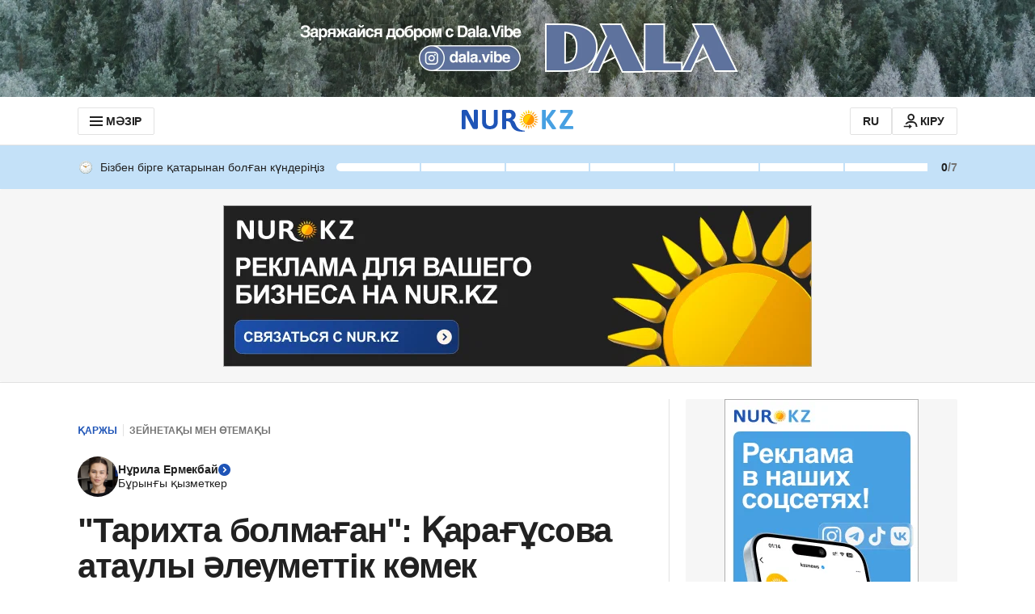

--- FILE ---
content_type: text/html
request_url: https://kaz.nur.kz/society/1820183-bryn-sody-tarihta-bolmagan-karagsova-atauly-leumettik-kmek-alatyndardy-synady/
body_size: 81517
content:
<!DOCTYPE html><html lang="kk"> <head><meta name="sentry-trace" content="3f6de05d5d7bc1c1ae4b6f98d7748a48-934070d082a94ab7"/>
<meta name="baggage" content="sentry-environment=orange-kk,sentry-public_key=58f3ef6a23a72bd432c42a8ea703a32c,sentry-trace_id=3f6de05d5d7bc1c1ae4b6f98d7748a48,sentry-org_id=70970"/>
<meta name="sentry-route-name" content="%2F%5B...page%5D"/>
<meta charset="UTF-8"><meta name="viewport" content="width=device-width,initial-scale=1,viewport-fit=cover"><meta name="theme-color" content="#1e54b7"><link rel="manifest" href="/manifest.json"><script>(function(){const uiMessages = {"advSlot":{"title":"Жарнама"},"articleReactions":{"title":"Жарияланымға реакцияңыз?","modal":{"text":"Жарияланымға реакция қалдыру үшін сіз","login":"Телефон нөірі арқылы кіру","delimiter":"немесе"},"error":{"429":"Соңғы реакцияңыз лимиттен асып кеткендіктен жіберілмеді. Сәл кейінірек тағы байқап көруіңізді сұраймыз","other":"Реакцияңыз техникалық себептерге байланысты жіберілмеді. Сәл кейінірек тағы байқап көруіңізді сұраймыз"}},"mobileAuth":{"backToApp":{"description1":"Профиліңізге кіру сәтті өтті.","description2":"Жұмысты жалғастыру үшін сізге","buttonText":"Қосымшаға оралу қажет"},"loggedOutBackToApp":{"description1":"Сіз профильден шықтыңыз.","description2":"Жұмысты жалғастыру үшін","buttonText":"Қосымшаға оралу қажет"}},"loginPage":{"questionText":"NUR.KZ-те әлі профиліңіз жоқ па? ","registerLink":"Тіркеліңіз","loginWithGoogle":"Google арқылы кіру","dividerText":"немесе","registrationWithGoogle":"Google арқылы тіркелу","navigation":{"login":"Кіру","registration":"Тіркелу"},"loginViaPhone":{"buttonText":"Телефон нөмірі арқылы кіру","stepPhone":{"labelText":"Телефон нөміріңізді енгізіңіз","buttonText":"Жалғастыру","errors":{"GOOGLE_INCORRECT_USER_PROVIDER":"Сіз аккаунтты Google арқылы тіркедіңіз, сондықтан тек сол арқылы кіре аласыз","USER_NOT_FOUND":"Бұл нөмірмен ешбір профиль тіркелмеген","PROFILE_PHONE_INVALID":"Қазақстандық оператордың телефон нөмірін енгізуіңізді сұраймыз","PROFILE_PHONE_TOO_SHORT":"Таңбалар саны жеткіліксіз"}},"stepPassword":{"labelText":"Құпиясөзді енгізіңіз","subLabelText":"{{ phoneNumber }} нөмірі үшін","forgotPassword":"Құпиясөзді ұмыттыңыз ба?","buttonBack":"Артқа","buttonNext":"Кіру","buttonLoading":"Кіру","errors":{"INVALID_PASSWORD":"Құпиясөз дұрыс емес","PROFILE_PASSWORD_TOO_SHORT":"Таңбалар саны жеткіліксіз","PROFILE_PASSWORD_TOO_LONG":"Құпиясөз тым ұзын","PROFILE_PASSWORD_USE_NOT_ALLOWED_CHARACTERS":"Құпиясөзде рұқсат етілмеген таңбалар бар"}},"notifications":{"success":"Сіз профиліңізге кірдіңіз!"}},"benefits":{"benefit1":"Жарияланымдар мен пікірлерге реакциялар қалдырыңыз","benefit2":"Жарияланымдарға пікір қалдырып, талқылауларға қатысыңыз","benefit3":"Қызығушылықтарыңызға сай ұсынылған жарияланымдарды оқыңыз"}},"statisticsActivity":{"visitDurationCards":{"primary":"Қазіргі нәтиже","secondary":"Ең жақсы нәтиже","days1":"Қатарынан","days2":"күн"},"activityCards":{"visitSiteDuration":"Сайтта болған уақыт","readArticles":"Оқылған жарияланымдар","writeComments":"Жазылған пікірлер","addReactions":"Қойылған реакциялар","giveReactions":"Алынған реакциялар"}},"user":{"meta":{"title":"Қолданушы профилі | NUR.KZ","description":"NUR.KZ-тегі қоғамдық профиль — қолданушының сайттағы белсенділігі мен әрекеттері"},"header":{"title":"Қолданушы профилі:","shareProfileButtonText":"Профильді бөлісу","notSpecifiedProfile":"NUR.KZ пайдаланушысы"},"noContent":{"title":"Профильге қатысты қолжетімді ақпарат жоқ","description":"Қолданушының әлі пікірлері мен жетістіктері жоқ, ал белсенділік статистикасы жасырын күйде тұр."},"activity":{"filters":{"lastSevenDays":"Соңғы 7 күнде","lastMonth":"Бір айда","allTime":"Барлық уақыт ішінде"},"statisticsActivity":{"title":"Белсенділік статистикасы"},"readArticleCards":{"title":"Соңғы 7 күнде оқылды","loadMore":"Тағы жүктеу"}},"comments":{"title":"Пікірлер","filters":{"newest":"Алдымен жаңаларын","popular":"Танымалдарын","replies":"Жауап санына қарай","oldest":"Алдымен ескілерін"},"commentCard":{"repliesCount":"Жауаптар","goToDiscussion":"Талқылау бетіне өту"},"loadMore":"Тағы жүктеу"}},"profile":{"activity":{"filters":{"lastSevenDays":"Соңғы 7 күнде","lastMonth":"Бір айда","allTime":"Барлық уақыт ішінде"},"statisticsActivity":{"title":"Белсенділік статистикасы","info":{"text1":"Статистикаңыз қалай есептелетінін білгіңіз келе ме? Толық ақпаратты","text2":"жерден таба аласыз.","linkText":"мына","link":"/kak-rabotaet-nur-kz-kaz/2270088-endi-arbir-oqyrman-kaz-nur-kz-te-zhanga-martebege-ie-bola-alady/"},"settingsPublicProfileInfo":"Статистикамды басқа қолданушыларға көрсетуге рұқсат беремін"},"readArticleCards":{"title":"Соңғы 7 күнде оқылды","loadMore":"Тағы жүктеу"}},"comments":{"title":"Пікірлер","tabs":{"allComments":"Барлық пікір","withReplies":"Жауаптары бар пікірлер"},"filters":{"newest":"Алдымен жаңаларын","popular":"Танымалдарын","replies":"Жауап санына қарай","oldest":"Алдымен ескілерін"},"commentCard":{"repliesCount":"Жауаптар","goToDiscussion":"Талқылау бетіне өту"},"noComments":{"title":"Сіз бірде бір пікір қалдырмадыңыз","description":"Пікірілеріңіздің мұрағаты осында сақталады"},"authenticatedOverlay":{"title":"Телефон нөмірі немесе бүркеншік ат берілмегендіктен, пікір қалдыру мүмкін емес.","description":"Мәліметті қосқаннан кейін мұнда пікірлеріңіздің мұрағаты пайда болады."}},"userNotificationsCommentsTooltip":"Сіздің пікіріңізге ({{count}}) жаңа жауап келді","googleProfileTitle":"Google","googleLinkDescription":"NUR.KZ-тегі профиліңізді Google профилімен байланыстырыңыз. Бұл тек бір батырманың көмегімен өз профиліңізге жылдам кіруге мүмкіндік береді!","notifications":{"googleLinkSuccess":"Google профиліңізді қосу сәтті өтті!","appleLinkSuccess":"Apple профиліңізді қосу сәтті өтті!"},"linkedAccounts":{"title":"Өзара байланысқан аккаунттар","description":"KAZ.NUR.KZ-тегі профиліңізді өзге ресурстардағы аккаунттарыңызбен байланыстырыңыз. Бұл тек бір батырманың көмегімен өз профиліңізге жылдам кіруге мүмкіндік береді!","apple":{"title":"Apple"}},"providers":{"google":"Google-дағы аккаунт","apple":"Apple аккаунты"},"main":{"title":"Жеке ақпарат","notAuthorized":"Сіз профиліңізге кірген жоқсыз.","deleteProfile":"Профиліңізді жою"},"commonErrors":{"RATE_LIMIT_EXCEEDED":"Сұраным лимиті таусылды, бір минуттан соң қайта байқап көріңіз","INTERNAL_SERVER_ERROR":"Техникалық ақау пайда болды. Кейінірек тағы бір байқап көруіңізді сұраймыз","baseError":"Бірдеңе дұрыс болмады"},"header":{"yourProfile":"Сіздің профиліңіз","exit":"Шығу","publicProfile":"Сіздің қоғамдық профиліңіз","guest":"Қонақ","notSpecifiedProfile":"Никнейм көрсетілмеген"},"sidebar":{"backToProfile":"Профильге қайтып оралу","navigation":{"comments":"Пікірлер","settings":"Профиль баптаулары","activity":"Белсенділік"},"notifications":{"exit":"Сіз профиліңізден шығып кеттіңіз"}},"password":{"defaultStep":{"title":"Құпиясөз","buttonText":"Кұпиясөзді өзгерту","description":"Жынысыңызды ескере отырып, біз сізге қызықты жаңалықтар ұсына аламыз. Ол тек сізге ғана көрініп тұрады."},"verificationStep":{"title":"Құпиясөз"},"newPasswordStep":{"title":"Құпиясөз","newPassword":"Жаңа құпиясөз","description":"Профиліңізге кіруге мүмкіндік беретін жаңа құпиясөз ойлап табыңыз.","requirements":"Құпиясөзге қойылатын талап:","placeholder":"Құпиясөзді енгізіңіз","minSymbols":"Кемінде {{number}} таңба","canContainStart":"Тек сандардан, латын әліпбиінің әріптерінен және ","canContain":"арнайы таңбалардан","canContainEnd":" тұруы керек","tooltipTile":"Арнайы таңбалар:"},"errors":{"PROFILE_PASSWORD_TOO_SHORT":"Таңбалар саны жеткіліксіз","PROFILE_PASSWORD_TOO_LONG":"Құпиясөз тым ұзын","PROFILE_PASSWORD_USE_NOT_ALLOWED_CHARACTERS":"Құпиясөзде рұқсат етілмеген таңбалар бар"},"notifications":{"success":"Құпиясөзді өзгерту сәтті өтті!"}},"delete":{"title":"Профильді жою","description":"Сайтымыздағы профиліңізді жоюға не себеп болғанын көрсетіп, бізге жақсырақ болу түсуге көмектесіңіз.","subTitle":"Профиліңізді не үшін жойғыңыз келеді?","buttonText":"Келесі","deleteReasons":{"reason1":"Оның маған еш пайдасы жоқ","reason2":"Сайт техникалық ақауларға байланысты нашар жұмыс істейді","reason3":"Сайтта жарнама тым көп","reason4":"Жарияланым сапасы көңілімнен шықпайды","reason5":"Барлық ресурстан профилімді жойып жатырмын","other":"Басқа себеп"},"confirmStep":{"title":"Профильді жоюға өтініш жібергеннен кейін не болады?","result1":"Профиліңіз 24 сағаттың ішінде автоматты түрде жойылады.","result2":"Профильді жойғаннан кейін сіз NUR.KZ сайтында материалдарға пікір қалдыра алмайсыз. Пікір қалдыру үшін қайта тіркелуіңіз керек болады.","requestTitle":"Профильді жоюға өтініш беру","requestDescription":"Тіркеу кезінде көрсеткен нөміріңізге SMS хабарлама арқылы профиліңізді жою туралы өтінішті растауға арналған код жіберіледі.","requestButton":"Маған SMS арқылы кодты жіберіңіз","confirmTitle":"Профильді жою","confirmButton":"Өтініш беру"},"confirmStepGoogle":{"title":"Профиліңізді жою қажет пе?","backButton":"Болдырмау","nextButton":"Иә, жоб қажет","modal":{"title":"Профиліңіз қайта қалпына келтірілмейтіндей жойылады.","subTitle":"Оны жойғыңыз келетініне сенімдісіз бе?","submitButton":"Иә, сенімдімін"}},"successStep":{"requestSuccess":"Профильді жоюға өтінішті жіберу сәтті өтті","requestDescription":"NUR.KZ сайтындағы профиліңіз 24 сағаттың ішінде жойылады. Десе де сіз қашан да қайта тіркеле аласыз.","backToHomePage":"Басты бетке өту"},"errors":{"REASON_EMPTY":"Берілген нұсқалардың бірін таңдаңыз"}},"nickname":{"title":"Никнейм","description":"Никнейм сіз қалдырған пікірлердің астында көрінетін болады. Оны өзге қолданушылар көре алады.","editStep":{"description":"Бұған дейін қалдырған пікірлеріңіз ескі никнейммен сақталады. Жаңасына ауысқан болсаңыз, ауысқаннан кейінгі пікірлер ғана жаңа никнейммен көрінетін болады.","validation":"Никнеймді сандардан, қазақ және латын әліпбиінің әріптерінен, сондай-ақ астын сызу белгісінен құрай аласыз.","placeholder":"Никнейміңізді енгізіңіз"},"notifications":{"success":"Никнейміңізді сақтау сәтті өтті!"},"errors":{"PROFILE_USERNAME_TOO_SHORT":"Никнейм кемінде 2 таңбадан құралуы керек","PROFILE_USERNAME_TOO_LONG":"Никнейм должен содержать максимум 128 символов","PROFILE_USE_NOT_ALLOWED_CHARACTERS":"Никнейм тыйым салынған символдардан құралмау керек","PROFILE_USERNAME_ALREADY_EXISTS":"Мұндай никнейм бос емес"}},"phoneNumber":{"title":"Телефон нөміріңіз","descriptionStart":"Жарияланымға пікір қалдыру үшін телефон нөмірі қажет. Бұл ","description":"«Ақпараттандыру туралы»","descriptionEnd":" заңнын талабы. Нөмір тек сізге көрініп тұрады.","editStep":{"labelText":"Телефон нөміріңізді енгізіңіз","labelDescription":"Сізге растау коды жазылған СМС жіберіледі."},"notifications":{"success":"Сіздің телефон нөміріңізді сақтау сәтті өтті!","smsSuccess":"Сізге қайта СМС жіберілді"},"errors":{"PROFILE_PHONE_ALREADY_EXISTS":"Сіз енгізген телефон нөмірі басқа Google аккаунтпен ({{ email }}) байланыстырылған. Пікір қалдыру үшін аталған аккаунтқа кіруіңізді сұраймыз","PROFILE_PHONE_ALREADY_LINKED":"Сіз енгізген нөмір өзге аккаунтпен байланыстырылған. Егер бұл сіздің нөміріңіз болса, телефон нөмірі бойынша кіру қызметін пайдаланыңыз.","PROFILE_PHONE_INVALID":"Қазақстандық оператордың телефон нөмірін енгізуіңізді сұраймыз","PROFILE_PHONE_TOO_SHORT":"Таңбалар саны жеткіліксіз"}},"birthDate":{"title":"Туған күніңіз","description":"Сіздің туған күніңізді ескере отырып, біз сізге қызықты жаңалықтарды ұсына аламыз. Ол тек сізге ғана көрініп тұрады.","editStep":{"select":{"year":"Жыл","month":"Ай","day":"Күн","months":{"10":"Қазан","11":"Қараша","12":"Желтоқсан","01":"Қаңтар","02":"Ақпан","03":"Наурыз","04":"Сәуір","05":"Мамыр","06":"Маусым","07":"Шілде","08":"Тамыз","09":"Қыркүйек"}}},"notifications":{"success":"Сіздің туған күніңіз сәтті сақталды!"},"errors":{"PROFILE_BIRTHDATE_ALL_FIELDS":"Барлық жолақ толтырылуы керек"}},"gender":{"title":"Жынысыңыз","description":"Жынысыңызды ескере отырып, біз сізге қызықты жаңалықтар ұсына аламыз. Ол тек сізге ғана көрініп тұрады.","selectOptions":{"male":"Еркек","female":"Әйел"},"editStep":{"selectPlaceholder":"Жынысты таңдаңыз"},"notifications":{"success":"Жынысыңызды сақтау сәтті өтті!"},"errors":{"SELECT_OPTION":"Нұсқалардың бірін таңдаңыз"}},"otpCode":{"labelText":"СМС-тегі кодты енгізіңіз","description":"Сіздің {{ phoneNumber }} нөміріңізге растау коды жазылған СМС жіберілді.","placeholder":"Кодты енгізіңіз","resendSms":"Кодты қайта жіберу ","resendSmsAfter":"","errors":{"OTP_CODE_INVALID":"Код дұрыс емес","OTP_CODE_TOO_SHORT":"Код дұрыс емес","OTP_CODE_TOO_LONG":"Код тым ұзын","OTP_CODE_NOT_FOUND":"Код дұрыс емес"}},"common":{"notExist":"Көрсетілмеген","edit":"Өңдеу","set":"Көрсету"},"actionButtons":{"send":"Растау","save":"Сақтау","cancel":"Болдырмау","continue":"Жалғастыру","confirm":"Растау","back":"Кері қайту"}},"registrationPage":{"title":"NUR.KZ-ке тіркелгеннен кейін сізге мыналар қолжетімді болады:","footerTextStart":"Авторландырудан өту арқылы сіз ","footerTextAnd":" мен ","footerTextUserAgreement":"Қолданушы келісімі","footerTextPolicy":"Құпиялылық саясатын қабылдайсыз","benefits":{"benefit1":"Жарияланымдар мен пікірлерге реакция қалдыру","benefit2":"Жарияланымдарға пікір қалдырып, талқылауларға қатысу","benefit3":"Сіздің қызығушылығыңызға сай ұсынылған жарияланымдарды оқу"}},"restorePage":{"backButtonText":"Кіру бетіне қайтып оралу","restoreTitle":"Колдану құқығын қалпына келтіру","stepPhone":{"title":"Телефон нөміріңізді енгізіңіз","subTitle":"Сізге растау коды жазылған СМС жіберіледі","nextButtonText":"Жалғастыру","errors":{"GOOGLE_INCORRECT_USER_PROVIDER":"Сіз аккаунтты Google арқылы тіркедіңіз, сондықтан тек сол арқылы кіре аласыз","USER_NOT_FOUND":"Бұл нөмірмен ешбір профиль тіркелмеген","PROFILE_PHONE_INVALID":"Қазақстандық оператордың телефон нөмірін енгізуіңізді сұраймыз","PROFILE_PHONE_TOO_SHORT":"Таңбалар саны жеткіліксіз"}},"stepCode":{"title":"Колдану құқығын қалпына келтіру","subTitle":"Сіздің {{ phoneNumber }} нөміріңізге растау коды жазылған СМС жіберілді","placeholder":"Кодты енгізіңіз","resendSms":"Кодты қайта жіберу ","resendSmsAfter":"","backButtonText":"Артқа","nextButtonText":"Растау","errors":{"OTP_CODE_INVALID":"Код дұрыс емес","OTP_CODE_TOO_SHORT":"Код дұрыс емес","OTP_CODE_TOO_LONG":"Код тым ұзын","OTP_CODE_NOT_FOUND":"Код дұрыс емес"}},"stepPassword":{"title":"Жаңа құпиясөзді енгізіңіз","subTitle":"Өз профиліңізге кіруге арналған жаңа құпиясөз ойлап табыңыз","requirements":"Құпиясөзге қойылатын талаптар:","placeholder":"Құпиясөзді енгізіңіз","minSymbols":"Кемінде {{number}} таңба","canContainStart":"Тек сандардан, латын әліпбиінің әріптерінен және ","canContain":"арнайы таңбалардан","canContainEnd":" тұруы керек","tooltipTile":"Арнайы таңбалар:","nextButtonText":"Сақтау","errors":{"PROFILE_PASSWORD_INVALID":"Құпиясөзге қойылған талаптар орындалмады","PROFILE_PASSWORD_TOO_SHORT":"Таңбалар саны жеткіліксіз","PROFILE_PASSWORD_TOO_LONG":"Құпиясөз тым ұзын","PROFILE_PASSWORD_USE_NOT_ALLOWED_CHARACTERS":"Құпиясөзде рұқсат етілмеген таңбалар бар"}},"stepSuccess":{"title":"Құпиясөзді өзгерту сәтті өтті!","subTitle1":"Енді сіз NUR.KZ-тегі профиліңізге қайта кіре аласыз.","subTitle2":"Кіру үшін жаңа құпиясөзді қолданыңыз","nextButtonText":"Сайтқа кіру"}},"bookmarks":{"addBookmarkTooltip":"Жарияланымдарды кейінірек оқу үшін сақтаулыға қоса аласыз.","openBookmarkListTooltip":"Сіз сақтаған бетбелгілер мәзірде","sidebarMenu":{"title":"Сақтаулылар"},"list":{"title":"Сақтаулылар"},"emptyList":{"title":"Мұнда әзірше бос","description1":"Жарияланым парақшасында","description2":"батырмасын қолданып, оны сақтаулылар тізіміне қосыңыз."}},"currencyWidget":{"title":"Қаржы"},"notification":{"authSuccess":"Сіз профиліңізге кірдіңіз!"},"header":{"menuButton":"МӘЗІР","profileLink":"ПРОФИЛЬ","signInLink":"КІРУ"},"sidebar":{"closeMenuButton":"Жабу","socialNetworksTitle":"Біз әлеуметтік желілердеміз","mobileAppsTitle":"Nur.kz мобильді қосымшасы","currentTitle":"Зектілері","allCategoriesTitle":"Барлық санат","recommendationsTitle":"Ұсынымдар","feedbackLink":"Ақау туралы хабарлаңыз","advertLink":"Жарнама берушілерге"},"feedback":{"openGraphTitle":"NUR.KZ кері байланыс формасы","openGraphDescription":"Кері байланыс формасы арқылы NUR.KZ туралы пікіріңізді бізбен бөлісіңіз","title":"Ақау туралы хабарлаңыз","description":"Бұл форма техникалық командаға өтінім жіберуге арналған. Сіз мұнда NUR.KZ-тегі ақаулар туралы хабарлай аласыз. Жарияланымдарға қатысты сұрақтарды редакцияға жолдасаңыз болады:","form":{"errors":{"limit":"Сұраным лимиті таусылды, бір минуттан соң қайта байқап көріңіз","common":"Техникалық ақау пайда болды. Кейінірек тағы бір байқап көруіңізді сұраймыз"},"topic":{"label":"Өтінім тақырыбын таңдаңыз. Бұл бізге өтініміңізді бірден қажетті маманға жолдауға мүмкіндік береді","placeholder":"Тақырыпты таңдау","selectOptions":[{"label":"Пайдаланушы профилі","value":"Пайдаланушы профилі","id":0},{"label":"Пікірлер жүйесі","value":"Пікірлер жүйесі","id":1},{"label":"Жаңалықтарға жазылу","value":"Жаңалықтарға жазылу","id":2},{"label":"Сайттағы техникалық ақау","value":"Сайттағы техникалық ақау","id":3},{"label":"Жарияланымдағы қате","value":"Жарияланымдағы қате","id":4},{"label":"Басқа","value":"Басқа","id":5}]},"email":{"label":"E-mail-іңізді жазыңыз. Бұл бізге сұрақ туындағанда сізбен байланыста болуға мүмкіндік береді","placeholder":"E-mail-імді жазу","errors":{"empty":"Өз email-іңізді жазуыңызды сұраймыз","wrongPattern":"E-mail қате терілді"}},"message":{"label":"Қандай ақауға тап болғаныңызды жазыңыз","placeholder":"Менде мынаған қатысты мәселе туындап тұр...","errors":{"empty":"Қандай ақау барын сипаттауыңызды сұраймыз","length":"Мәтін тым қысқа. Символдардың минималды саны – 5"}},"submitButton":"Жіберу"},"formSuccess":{"title":"Хабарламаңыз жіберілді!","description1":"NUR.KZ-тің жұмысын жақсарта түсуге көмектесіп жатқаныңызға рақмет!","description2":"Бізде қосымша сұрақ туындаса, сізбен байланысқа шығатын боламыз.","link":"Басты бетке өту"}},"errors":{"common":{"RATE_LIMIT_EXCEEDED":"Сұраным лимиті таусылды, бір минуттан соң қайта байқап көріңіз","INTERNAL_SERVER_ERROR":"Техникалық ақау пайда болды. Кейінірек тағы бір байқап көруіңізді сұраймыз","baseError":"Бірдеңе дұрыс болмады"},"phoneNumber":{"GOOGLE_INCORRECT_USER_PROVIDER":"Сіз енгізген нөмір өзге аккаунтпен байланыстырылған. Егер бұл сіздің нөміріңіз болса, телефон нөмірі бойынша кіру қызметін пайдаланыңыз.","PROFILE_PHONE_ALREADY_LINKED":"Сіз енгізген нөмір өзге аккаунтпен байланыстырылған. Егер бұл сіздің нөміріңіз болса, телефон нөмірі бойынша кіру қызметін пайдаланыңыз.","PROFILE_PHONE_ALREADY_EXISTS":"Такой номер телефона уже закреплен за другим профилем","USER_NOT_FOUND":"Бұл нөмірмен ешбір профиль тіркелмеген","PROFILE_PHONE_INVALID":"Қазақстандық оператордың телефон нөмірін енгізуіңізді сұраймыз","PROFILE_PHONE_TOO_SHORT":"Таңбалар саны жеткіліксіз"},"SMSCode":{"OTP_CODE_INVALID":"Код дұрыс емес","OTP_CODE_TOO_SHORT":"Код дұрыс емес","OTP_CODE_TOO_LONG":"Код тым ұзын","OTP_CODE_NOT_FOUND":"Код дұрыс емес"},"nickname":{"PROFILE_USERNAME_TOO_SHORT":"Никнейм кемінде 2 таңбадан құралуы керек","PROFILE_USERNAME_TOO_LONG":"Никнейм должен содержать максимум 128 символов","PROFILE_USE_NOT_ALLOWED_CHARACTERS":"Никнейм тыйым салынған символдардан құралмау керек","PROFILE_USERNAME_ALREADY_EXISTS":"Мұндай никнейм бос емес"},"google":{"EMAIL_ALREADY_REGISTERED":"Өкінішке қарай, Google профиліңізді NUR.KZ сайтындағы қазіргі профиліңізбен байланыстыра алмаймыз, себебі ол сайтымызда өзге профильге байланыстырылған. Егер сіздің Google профиліңіз осы болса, онда <text>мына нұсқаулықтың</text> көмегімен сіз бұл қатені түзете аласыз.","EMAIL_ALREADY_EXIST":"Өкінішке қарай, Google профиліңізді NUR.KZ сайтындағы қазіргі профиліңізбен байланыстыра алмаймыз, себебі ол сайтымызда өзге профильге байланыстырылған."},"apple":{"APPLE_ALREADY_REGISTERED":"Өкінішке қарай, Apple профиліңізді NUR.KZ сайтындағы қазіргі профиліңізбен байланыстыра алмаймыз, себебі ол сайтымызда өзге профильге байланыстырылған. Егер сіздің Apple профиліңіз осы болса, онда <text>мына нұсқаулықтың</text> көмегімен сіз бұл қатені түзете аласыз.","APPLE_ALREADY_EXIST":"Өкінішке қарай, Apple профиліңізді NUR.KZ сайтындағы қазіргі профиліңізбен байланыстыра алмаймыз, себебі ол сайтымызда өзге профильге байланыстырылған."}},"forms":{"phoneNumber":{"title":"Телефон нөміріңізді енгізіңіз","subtitle":"Сізге растау коды жазылған СМС жіберіледі","actionButtons":{"submit":"Жалғастыру","cancel":"Болдырмау","back":"Кері қайту"},"notifications":{"success":"Сіздің телефон нөміріңізді сақтау сәтті өтті!"}},"SMSCode":{"title":"СМС-тегі кодты енгізіңіз","subTitle1":"Сіздің","subTitle2":"нөміріңізге растау коды жазылған СМС жіберілді.","placeholder":"Кодты енгізіңіз","resendSms":"Кодты қайта жіберу ","resendSmsAfter":"","actionButtons":{"submit":"Растау","cancel":"Кері қайту"},"notifications":{"success":"Сізге қайта СМС жіберілді"}},"nickname":{"title":"Никнейм енгізіңіз","description":"Никнейм сіз қалдырған пікірлердің астында көрінетін болады. Оны өзге қолданушылар көре алады.","placeholder":"Никнейміңізді енгізіңіз","validation":"Қазақ, орыс және латын әліпбиінің сандарынан, әріптерінен, сондай-ақ астын сызу белгісінен құрауға болады","actionButtons":{"submit":"Сақтау","cancel":"Болдырмау"},"notifications":{"success":"Никнейміңізді сақтау сәтті өтті!"}}},"authOverlay":{"titlePhone":"Телефон нөміріңізді енгізіңіз","titleNickname":"Никнейм ойлап табыңыз","titleAll":"Телефон нөміріңіз бен лақап атыңызды енгізіңіз","description":{"collapsed":{"all1":"Пікір білдіру үшін","all2":"телефон нөміріңізді көрсетіңіз және никнейм ойлап табыңыз","nickname1":"Пікір білдіру үшін","nickname2":"никнейм ойлап табыңыз","phone1":"Пікір білдіру үшін","phone2":"телефон нөміріңізді көрсетіңіз"},"expanded":{"all1":"Бұл","all2":"\"Ақпараттандыру туралы\"","all3":"заң талаптарына сай сайтта пікір қалдыру үшін қажет","nickname":"Бұл сайтымызға пікір қалдыру үшін қажет","phone1":"Бұл","phone2":"\"Ақпараттандыру туралы\"","phone3":"Заңның талаптарына сәйкес біздің сайтта пікір қалдыру үшін қажет"},"noNickname":"Өзіңізге никнейм ойлап табыңыз. Бұл KAZ.NUR.KZ-ке пікір қалдыру үшін қажет"},"stepAll":{"title":{"phone":"Телефон нөміріңіз","nickname":"Никнейм"},"stepNumber1":"2 қадамның","stepNumber2":"-іншісі:"},"buttons":{"notNow":"Қазір емес","cancel":"Болдырмау","set":"Көрсету"}},"articleComments":{"myComments":{"title":"Менің пікірлерім","noComments1":"Мына жарияланымға сіз әзірге пікір қалдырмадыңыз.","noComments2":"Талқылауға қосылыңыз немесе өзге қолданушылардың пікірлерін қараңыз."},"sorting":{"newest":"Алдымен жаңаларын","popular":"Танымалдарын","replies":"Жауап санына қарай","oldest":"Алдымен ескілерін"},"loading":"Пікірлер жүктелуде","noComments":"Мұнда әзірге ешкім пікір қалдырмады Тағы да оқыңыздар","lastComments":"Соңғы пікірлер","commentsCount":"Барлық пікір саны: ","leaveFirstComment":"Бірінші болып пікір қалдыру","goToThread":"Талқылауға өту","notAuthenticatedText":"Талқылауға қатысу немесе пікірлерге реакция ","notAuthenticatedTextLink":"қалдыру үшін профиліңізге кіріңіз","goToLogin":"войдите в профиль","modalComments":"Пікірлер: ","modalAgreement1":"Талқылауға қатысуды бастамас бұрын","modalAgreement2":"Пікір қалдыру ережелерін","modalAgreement3":"оқып шығуыңызды сұраймыз","inputText":"Пікір қалдырыңыз...","reply":"Жауап беру","cancel":"Болдырмау","publish":"Жариялау","limitError":"Пікір жіберу бойынша лимит таусылды, сол себепті соңғы пікіріңіз модерацияға жіберілмейді. 5 минуттан кейін қайта жіберіп көріңіз","publishError":"Пікіріңіз техникалық ақауға байланысты жіберілмеді. Сәл кейінірек жіберіп көруіңізді сұраймыз","moderationText1":"Бұл пікір ","moderationTextLink":"модерациядан","moderationText2":"өтіп жатқандықтан, әзірше тек сізге көрінеді","connectionError":"Пікіріңіз интернетке қосылу ақауларына байланысты жіберілмеді. Интернет байланысын тексеріп, бетті қайта жүктеңіз","authenticatedOverlay":{"titlePhone":"Телефон нөміріңізді енгізіңіз","titleNickname":"Лақап атыңызды енгізіңіз","titleAll":"Телефон нөміріңіз бен лақап атыңызды енгізіңіз","contentStart":"Бұл ","contentLink":"\"Ақпараттандыру туралы\"","contentEnd":" Заңның талаптарына сәйкес біздің сайтта пікір қалдыру үшін қажет. Мұны өз профиліңізде жасай аласыз","contentNoNumber":"Бұл біздің сайтта пікір қалдыру үшін қажет. Мұны өз профиліңізде жасай аласыз","buttonText":"Профильге өту"}},"subscriptionSection":{"title":"Барлығын бірінші болып біліп отырыңыз","description":"Бізге жазылып, Қазақстанның өзекті жаңалықтарынан, қызықты суреттер, видеолар мен эксклюзивтерден хабардар болыңыз"},"mainPage":{"openGraphTitle":"Қазақстанның бүгінгі жаңалықтары - NUR.KZ-тен соңғы жаңалықтар","openGraphDescription":"Қазақстанның соңғы жаңалықтары, қызықты фактілер мен аналитика. NUR.KZ-пен ҚР-дағы және әлемдегі соңғы оқиғалардан хабардар болыңыз","newsSectionTitle":"Толығырақ","importantNewsTitle":"Қазақстан және әлем жаңалықтары","importantNewsBottomTitle":"Барлық басты жаңалық"},"article":{"popular":"Көп оқылған"},"shareArticleModalWidget":{"title":"Бөлісу","copy":"Сілтемені көшіру"},"copy":{"success":"Сілтеме айырбастау буферіне көшірілді"},"summaryBlock":{"title":"МАЗМҰНЫ"},"articleTranslationLink":"Читать на русском","articleInfoLink":{"text":"Мәтіннен қате тапсаңыз,","linkText":"бізге жазыңыз","email":{"email":"editor@corp.nur.kz","subject":"Мәтіннен қате таптым","body":"Мәтіннен қате таптым"}},"userAchievements":{"title":"Бізбен бірге қатарынан болған күндеріңіз","tooltipNotAuthorized":{"description1":"NUR.KZ-те соңғы рет не істегеніңізді көру үшін   ","link1":"кіріңіз","description2":"немесе","link2":"тіркеліңіз.","toKnowMore":"Толығырақ ақпарат алу","toKnowMoreLink":"/kak-rabotaet-nur-kz-kaz/2270088-endi-arbir-oqyrman-kaz-nur-kz-te-zhanga-martebege-ie-bola-alady/"},"tooltipHelp":{"description":"NUR.KZ-тегі соңғы әрекетіңіз","linkText":"Толығырақ ақпарат алу","link":"/kak-rabotaet-nur-kz-kaz/2270088-endi-arbir-oqyrman-kaz-nur-kz-te-zhanga-martebege-ie-bola-alady/"},"tooltipCongrats":{"subTitle1":"Бізбен бірге қатарынан","subTitle2":"","title":"күн болдыңыз!","description1":"Құттықтаймыз — сіздің жаңа","description2":"титулын иелендіңіз.","description3":"Алған бетіңізден қайтпаңыз: бізбен бірге қатарынан","description4":"күн болып,","description5":"титулын иеленіңіз"},"badges":{"guest":"Көшпенді","local":"Ауыл тұрғыны","expert":"Салт атты","oldTimer":"Ақылман","guardian":"Ұраншы","watcher":"Шежіреші","legend":"Бәйтерек"}},"categoriesMenuImageAlt":"1XBET - спортқа ұтыс тігулер","categoriesMenuTooltip":{"description":"\"Қазақстан Республикасы Мәдениет және спорт министрлігінің Туризм индустриясының комитеті\" республикалық мемлекеттік мекемесі 2024 жылғы 25 шiлдеде берген №24358082 лицензия"},"feedbackPage":{"title":"Ақау туралы хабарлаңыз","description":"Бұл форма техникалық командаға өтінім жіберуге арналған. Сіз мұнда NUR.KZ-тегі ақаулар туралы хабарлай аласыз. Жарияланымдарға қатысты сұрақтарды редакцияға жолдасаңыз болады:","form":{"errors":{"limit":"Сұраным лимиті таусылды, бір минуттан соң қайта байқап көріңіз","common":"Техникалық ақау пайда болды. Кейінірек тағы бір байқап көруіңізді сұраймыз"},"topic":{"label":"Өтінім тақырыбын таңдаңыз. Бұл бізге өтініміңізді бірден қажетті маманға жолдауға мүмкіндік береді","placeholder":"Тақырыпты таңдау","selectOptions":[{"label":"Пайдаланушы профилі","value":"Пайдаланушы профилі","id":0},{"label":"Пікірлер жүйесі","value":"Пікірлер жүйесі","id":1},{"label":"Жаңалықтарға жазылу","value":"Жаңалықтарға жазылу","id":2},{"label":"Сайттағы техникалық ақау","value":"Сайттағы техникалық ақау","id":3},{"label":"Жарияланымдағы қате","value":"Жарияланымдағы қате","id":4},{"label":"Басқа","value":"Басқа","id":5}]},"email":{"label":"E-mail-іңізді жазыңыз. Бұл бізге сұрақ туындағанда сізбен байланыста болуға мүмкіндік береді","placeholder":"E-mail-імді жазу","errors":{"empty":"Өз email-іңізді жазуыңызды сұраймыз","wrongPattern":"E-mail қате терілді"}},"message":{"label":"Қандай ақауға тап болғаныңызды жазыңыз","placeholder":"Менде мынаған қатысты мәселе туындап тұр...","errors":{"empty":"Қандай ақау барын сипаттауыңызды сұраймыз","length":"Мәтін тым қысқа. Символдардың минималды саны – 5"}},"submitButton":"Жіберу"},"formSuccess":{"title":"Хабарламаңыз жіберілді!","description1":"NUR.KZ-тің жұмысын жақсарта түсуге көмектесіп жатқаныңызға рақмет!","description2":"Бізде қосымша сұрақ туындаса, сізбен байланысқа шығатын боламыз.","link":"Басты бетке өту"}}};

  window.uiMessages = uiMessages;
})();</script> <script type="module" src="/_astro/ui-messages.astro_astro_type_script_index_0_lang.CKIxM8_s.js"></script><link rel="preconnect" href="https://cdn.nur.kz"><link rel="preconnect" href="https://stat.khanate.pro"><link rel="preconnect" href="https://api.kznur.com/"><link rel="preconnect" href="https://comments.nur.kz/" crossorigin><link rel="preconnect" href="https://thehive.pro/" crossorigin><link rel="preconnect" href="https://discovery.nur.kz/" crossorigin><link rel="preload" href="/_astro/palette.E1zzdtkl.css" as="style"><link rel="stylesheet" href="/_astro/palette.E1zzdtkl.css"><link rel="preload" href="/_astro/variables.BbuZOCkR.css" as="style"><link rel="stylesheet" href="/_astro/variables.BbuZOCkR.css"><link rel="preload" href="/_astro/index.CgyG9zLz.css" as="style"><link rel="stylesheet" href="/_astro/index.CgyG9zLz.css"><link rel="preload" href="/_astro/bundle.KDXuToDr.css" as="style"><link rel="stylesheet" href="/_astro/bundle.KDXuToDr.css"><link fetchpriority="high" rel="preload" href="https://cdn.nur.kz/images/1200x675/9682144eddee26cc.webp?version=1" imagesrcset="https://cdn.nur.kz/images/1200x675/9682144eddee26cc.webp?version=1 1200w,https://cdn.nur.kz/images/1120x630/9682144eddee26cc.webp?version=1 1120w,https://cdn.nur.kz/images/720x405/9682144eddee26cc.webp?version=1 720w,https://cdn.nur.kz/images/560x315/9682144eddee26cc.webp?version=1 560w" imagesizes="(max-width: 755px) calc(100vw - 40px), (max-width: 1151px) calc(100vw - 90px), 711px" as="image" type="image/webp"><title>&quot;Тарихта болмаған&quot;: Қарағұсова атаулы әлеуметтік көмек алатындардың санына шүйлікті</title><meta name="description" content><meta property="og:url" content="https://kaz.nur.kz/society/1820183-bryn-sody-tarihta-bolmagan-karagsova-atauly-leumettik-kmek-alatyndardy-synady/"><meta property="og:type" content="article"><meta property="og:locale" content="kk_KZ"><meta name="twitter:title" content="&#34;Тарихта болмаған&#34;: Қарағұсова атаулы әлеуметтік көмек алатындардың санына шүйлікті"><meta name="twitter:description" content><meta name="twitter:image" content="https://cdn.nur.kz/images/1200x675/9682144eddee26cc.jpeg?version=1"><meta name="twitter:card" content="summary_large_image"><meta name="twitter:url" content="https://kaz.nur.kz/society/1820183-bryn-sody-tarihta-bolmagan-karagsova-atauly-leumettik-kmek-alatyndardy-synady/"><meta name="twitter:site" content="@PortalNURKZ"><meta property="og:title" content="&#34;Тарихта болмаған&#34;: Қарағұсова атаулы әлеуметтік көмек алатындардың санына шүйлікті"><meta property="og:description" content><meta property="og:image" content="https://cdn.nur.kz/images/1200x675/9682144eddee26cc.jpeg?version=1"><meta property="og:image:width" content="1200"><meta property="og:image:height" content="675"><meta property="fb:pages" content="919126204792309"><meta property="fb:app_id" content="1407652382866683"><meta property="og:site_name" content="NUR.KZ"><link type="image/png" href="/_astro/images/favicons/favicon-16x16.png" rel="icon" sizes="16x16"><link type="image/png" href="/_astro/images/favicons/favicon-32x32.png" rel="icon" sizes="32x32"><link rel="apple-touch-icon" sizes="180x180" href="/_astro/images/favicons/apple-touch-icon.png"><link rel="alternate" hreflang="ru" href="https://www.nur.kz/society/1820183-bryn-sody-tarihta-bolmagan-karagsova-atauly-leumettik-kmek-alatyndardy-synady/"><link rel="alternate" hreflang="kk" href="https://kaz.nur.kz/society/1820183-bryn-sody-tarihta-bolmagan-karagsova-atauly-leumettik-kmek-alatyndardy-synady/"><link rel="alternate" hreflang="x-default" href="https://www.nur.kz/society/1820183-bryn-sody-tarihta-bolmagan-karagsova-atauly-leumettik-kmek-alatyndardy-synady/"><meta name="theme-color" content="#1e54b7"><link rel="manifest" href="/manifest.json" crossorigin="anonymous"><link href="https://kaz.nur.kz/society/1820183-bryn-sody-tarihta-bolmagan-karagsova-atauly-leumettik-kmek-alatyndardy-synady/" rel="canonical"><meta name="robots" content="index, follow, max-snippet:-1, max-video-preview:-1, max-image-preview:large"><meta property="og:updated_time" content="2020-08-05T19:16:23.000Z"><meta property="article:modified_time" content="2020-08-05T19:16:23.000Z"><meta property="article:published_time" content="2019-10-03T08:53:00.000Z"><meta property="article:publisher" content="https://www.facebook.com/PortalNURKZ"><meta property="article:author346" content="https://www.facebook.com/profile.php?id=100011434520443"><meta property="article:section" content="Қаржы"><script>(function(){const articleTargeting = {"articleId":1820183,"articleType":"regular","authorIds":[346],"authors":["Нұрила Ермекбай"],"publicationDate":"2019-10-03T08:53:00.000Z","attrContentType":"","attrSponsoredBy":"","tags":[]};

  window.articleTargeting = articleTargeting;
})();</script><script>(function(){const articleUrl = "https://kaz.nur.kz/nurfin/pension/1820183-bryn-sody-tarihta-bolmagan-karagsova-atauly-leumettik-kmek-alatyndardy-synady/";
const articleId = 1820183;
const mainHeadline = "\"Тарихта болмаған\": Қарағұсова атаулы әлеуметтік көмек алатындардың санына шүйлікті";

  const url = new URL(articleUrl);

  window.articleDetails = window.articleDetails || {};

  window.articleDetails[articleId] = {
    articleId: Number(articleId),
    docHost: url.host,
    docPath: url.pathname,
    pageTitle: mainHeadline,
    url: articleUrl,
  };
})();</script><!-- pixel jitsu code --><noscript><picture><img src="https://stat.khanate.pro/api/v1/p.gif?data=eyJ0b2tlbiI6ImpzLmQyN3V0cWVvc3M2czBka2IwNHB6MWIuOGdudG03OWNwdTlvOTV6cDd0OWJ4ZyIsImV2ZW50X3R5cGUiOiJwYWdldmlldyIsImRvY19ob3N0Ijoid3d3Lm51ci5reiIsImRvY19wYXRoIjoiLyJ9" alt="jitsu gif" style="visibility:hidden;display:block" width="1" height="1"></picture></noscript><!-- /pixel jitsu code --><!-- Yandex.Metrika counter --><script type="text/javascript">(function(){const yandexCounterId = "35102860";

  (function (m, e, t, r, i, k, a) {
    m[i] =
      m[i] ||
      function () {
        (m[i].a = m[i].a || []).push(arguments);
      };
    m[i].l = 1 * new Date();
    for (var j = 0; j < document.scripts.length; j++) {
      if (document.scripts[j].src === r) {
        return;
      }
    }
    (k = e.createElement(t)),
      (a = e.getElementsByTagName(t)[0]),
      (k.async = 1),
      (k.src = r),
      a.parentNode.insertBefore(k, a);
  })(window, document, 'script', 'https://mc.yandex.ru/metrika/tag.js', 'ym');

  ym(yandexCounterId, 'init', {
    clickmap: true,
    trackLinks: true,
    accurateTrackBounce: true,
    webvisor: true,
  });
})();</script> <noscript><div><img src="https://mc.yandex.ru/watch/35102860" style="position:absolute; left:-9999px;" alt=""></div></noscript><!-- /Yandex.Metrika counter --><link rel="stylesheet" href="/_astro/article.Czldv6BT.css">
<style>._tabsContent_1gsc1_1{padding-top:20px}._modalWrapper_1whi8_1{width:100%;height:100%;overflow:hidden;position:fixed;top:0;left:0;z-index:100;background-color:#0000007f}._highlightArea_1wzv3_1{padding:15px;background-color:var(--blue-50)}._comments_nenua_1{display:flex;flex-direction:column}._comment_nenua_1{padding-bottom:25px;margin-bottom:20px;border-bottom:1px solid var(--other-divider-light, #e2e2e2)}._comment_nenua_1:last-child{margin-bottom:0;border-bottom:none}._noComments_nenua_19{color:var(--text-secondary, #757575);font:var(--text-16);letter-spacing:var(--text-16-letter-spacing)}._noComments_nenua_19 p{margin-bottom:10px}._wrapper_16z0m_1{height:100%;max-width:520px;padding:25px 30px;overflow:auto;flex:1;background-color:var(--white)}._header_16z0m_13{display:flex;flex-direction:column;gap:20px}._inputButton_16z0m_19{padding:10px 15px;display:flex;align-items:center;background-color:var(--primary-input-background);cursor:pointer}._inputButton_16z0m_19 ._inputButtonText_16z0m_29{color:var(--gray-500);font-size:16px;line-height:22px}._header_16z0m_13 ._link_16z0m_37{-webkit-text-decoration:underline dashed;text-decoration:underline dashed}._headerControls_16z0m_41{display:flex;justify-content:space-between;align-items:center}._closeButton_16z0m_47{background:none}._closeButton_16z0m_47:hover{background:none;cursor:pointer}._tabs_16z0m_57{margin-top:25px}._selectActive_16z0m_61{color:var(--text-primary, #212121);font:var(--title-16);letter-spacing:var(--title-16-letter-spacing)}._comments_16z0m_68>div{margin-bottom:20px}._comments_16z0m_68>div:not(:last-child){padding-bottom:25px;border-bottom:1px solid var(--gray-200)}._comments_16z0m_68 ._buttonsWrapper_16z0m_79{position:relative;display:flex;justify-content:space-between;gap:10px}._comments_16z0m_68 ._button_16z0m_79{width:100%;height:40px;padding:0;margin-top:20px;display:flex;justify-content:center;align-items:center;gap:5px}:is(._comments_16z0m_68 ._button_16z0m_79):hover{background-color:var(--gray-50)}@media only screen and (max-width: 420px){._comments_16z0m_68 ._button_16z0m_79{padding:0}._rootReply_16z0m_110 ._buttonsWrapper_16z0m_79{flex-direction:column}}._commentFormWrapper_16z0m_115{margin-top:15px}._commentThreadWrapper_16z0m_119>div:not(:last-child) ._commentThreadWrapper_16z0m_119>div:not(:first-child){padding-top:30px}._rootReply_16z0m_110{padding-top:30px}._greyArea_16z0m_129{padding:15px 20px;background-color:var(--gray-50)}._commentAlert_16z0m_135{margin-top:20px;position:relative}._greyArea_16z0m_129 ._link_16z0m_37 a,._commentAlert_16z0m_135 ._link_16z0m_37{color:var(--blue-500);-webkit-text-decoration:underline dashed;text-decoration:underline dashed}@media only screen and (max-width: 520px){._wrapper_16z0m_1{padding:20px}}._agreementImage_16z0m_154{width:15px;height:15px;display:inline-block;vertical-align:middle}._modal_u2zhy_1{display:flex;justify-content:flex-end}
._tooltipContainer_di3ce_1{position:absolute;top:calc(100% + 10px);right:auto;left:-7px;z-index:1}@media screen and (min-width: 756px){._tooltipContainer_di3ce_1{top:calc(100% + 10px);right:auto;left:-28px}}@media screen and (min-width: 1152px){._tooltipContainer_di3ce_1{width:190px;top:-5px;right:auto;left:calc(100% + 11px)}}._tooltip_di3ce_1{width:190px;position:relative;top:auto;left:auto;transform:none}._tooltip_di3ce_1._pulse_di3ce_33{animation:_pulse_di3ce_33 10s linear forwards}._tooltip_di3ce_1._open_di3ce_37{animation:_fade-in_di3ce_1 1s forwards}._tooltip_di3ce_1._closed_di3ce_41{animation:_fade-out_di3ce_1 1s forwards}._tooltip_di3ce_1:before{top:-4px;left:17px;display:block;content:"";transform:rotate(45deg) translate(0)}@media screen and (min-width: 756px){._tooltip_di3ce_1:before{top:-4px;left:38px}}@media screen and (min-width: 1152px){._tooltip_di3ce_1:before{top:19px;left:-4px}}._tooltipText_di3ce_67{color:var(--gray-800);font:var(--title-14);letter-spacing:var(--title-14-letter-spacing)}@keyframes _pulse_di3ce_33{0%{transform:scaleZ(1)}5%{transform:scale3d(1.05,1.05,1.05)}10%{transform:scaleZ(1)}25%{transform:scaleZ(1)}30%{transform:scale3d(1.05,1.05,1.05)}35%{transform:scaleZ(1)}50%{transform:scaleZ(1)}55%{transform:scale3d(1.05,1.05,1.05)}60%{transform:scaleZ(1)}75%{transform:scaleZ(1)}80%{transform:scale3d(1.05,1.05,1.05)}85%{transform:scaleZ(1)}to{transform:scaleZ(1)}}@keyframes _fade-in_di3ce_1{0%{opacity:0}to{opacity:1}}@keyframes _fade-out_di3ce_1{0%{opacity:1}to{opacity:0}}
._commentModalWrapper_19i5u_1{width:100%;height:100%;overflow:hidden;position:fixed;top:0;left:0;z-index:100;background-color:#0000007f}._modalWrapper_qhdq1_1{display:flex;justify-content:center;align-items:center}@media screen and (min-width: 756px){._modalWrapper_qhdq1_1{padding:0}}._container_qhdq1_11{width:calc(100% - 30px);height:calc(100% - 30px);max-width:630px;padding:65px 20px 60px;position:relative;display:flex;flex-direction:column;justify-content:center;align-items:center;background-color:var(--white)}@media screen and (min-width: 756px){._container_qhdq1_11{height:auto}}._closeIcon_qhdq1_32{width:30px;height:30px;padding:0;margin:0;position:absolute;top:20px;right:20px;display:flex;justify-content:center;align-items:center;background-color:transparent;border:none;cursor:pointer}._image_qhdq1_54{width:80px;height:80px;margin-bottom:15px;display:block}._divider_qhdq1_63{width:100%;max-width:370px;margin:25px auto;position:relative;display:flex;justify-content:center}._divider_qhdq1_63:before{height:1px;position:absolute;top:9px;right:0;left:0;background-color:var(--gray-200);content:""}._dividerText_qhdq1_87{padding:0 10px;z-index:var(--above-text-z-index);display:block;color:var(--gray-500);background-color:var(--white)}._text_qhdq1_98{max-width:280px;margin-bottom:20px;color:var(--gray-900);text-align:center}._signupButton_qhdq1_108{width:100%;max-width:370px}._authButtonDivider_qhdq1_113{margin-top:15px}
</style>
<link rel="stylesheet" href="/_astro/_page_.DSLwqxJu.css">
<link rel="stylesheet" href="/_astro/_page_.DdBWTwzV.css">
<style>._button_stm19_1{width:100%;display:flex;justify-content:center;flex-shrink:0;cursor:pointer}
.advert.astro-qisfi3q2{width:100%;overflow:hidden;position:relative;z-index:var(--adv-slot-z-index);text-align:center}@media screen and (min-width: 1152px){.advert.astro-qisfi3q2 iframe.astro-qisfi3q2{min-width:240px!important}}.advert.astro-qisfi3q2:empty{padding:0;margin:0}.adv-placeholder.astro-vyzjnlej{min-height:100px;position:relative;z-index:var(--adv-placeholder-z-index);display:flex;justify-content:center;align-items:center}.adv-placeholder.astro-vyzjnlej:after{width:100%;height:100%;position:absolute;top:0;left:0;z-index:var(--adv-placeholder-z-index);display:flex;justify-content:center;align-items:center;color:var(--silver);background:var(--pale-grey);border-radius:2px;font-size:13px;content:attr(data-label)}.adv-placeholder--sidebar.astro-vyzjnlej{min-height:400px;margin-bottom:20px;display:none}@media screen and (min-width: 1152px){.adv-placeholder--sidebar.astro-vyzjnlej{display:block}}.adv-placeholder--sidebar-large.astro-vyzjnlej{min-height:600px}.adv-placeholder--sidebar-sport-category.astro-vyzjnlej{min-height:336px}.adv-placeholder--in-article.astro-vyzjnlej{margin:25px 0;min-height:var(--adv-placeholder-in-article-min-height)}@media screen and (min-width: 756px){.adv-placeholder--in-article.astro-vyzjnlej{min-height:100px}}.adv-placeholder--header.astro-vyzjnlej{max-width:100%;display:none}@media screen and (min-width: 1152px){.adv-placeholder--header.astro-vyzjnlej{min-height:calc(var(--advert-desktop-top-min-height) + 40px);display:flex;border-bottom:1px solid var(--gray-200)}}
._googleButton_5htbe_1{height:40px;display:flex;justify-content:center}
.sharing-tooltip{width:180px;color:var(--gray-600);font:var(--text-14);letter-spacing:var(--text-14-letter-spacing)}._container_dwxtz_1{padding:20px;position:relative;background:var(--white)}@media screen and (min-width: 1152px){._container_dwxtz_1{padding-left:15px;padding-right:15px}}._closeIcon_dwxtz_14{width:25px;height:25px;position:absolute;top:15px;right:15px;cursor:pointer}._title_dwxtz_25{margin-bottom:20px;color:var(--gray-800);font:var(--title-18);letter-spacing:var(--title-18-letter-spacing)}._item_dwxtz_34{margin-bottom:15px;position:relative;display:flex;align-items:center;background:none;border:none;outline:none;cursor:pointer;gap:20px}._item_dwxtz_34:last-child{margin-bottom:0}._itemImage_dwxtz_55{width:30px;height:30px}._itemText_dwxtz_60{color:var(--gray-800);font:var(--text-16);letter-spacing:var(--text-16-letter-spacing)}
.section-headline.astro-2c2pntrt{margin-bottom:15px}@media screen and (min-width: 1152px){.section-headline.astro-2c2pntrt{margin-bottom:20px}}
._loader_1bqi5_1{width:60px;height:60px;margin:20px auto;border:2px solid rgb(255 255 255 / 20%);border-top:2px solid var(--gray-500);border-radius:50%;animation:_loader-spin_1bqi5_1 1s linear infinite}@keyframes _loader-spin_1bqi5_1{0%{transform:rotate(0)}to{transform:rotate(360deg)}}
._commentCardNickname_erf8e_1{display:flex;flex-direction:column;align-items:flex-start;gap:10px}@media screen and (min-width: 1152px){._commentCardNickname_erf8e_1{flex-direction:row;align-items:center}}._nicknameLink_erf8e_15{color:var(--text-primary);text-decoration:none;transition:color .3s ease}._nicknameLink_erf8e_15:hover{color:#1e54b7}._alertWrapper_17u7b_1{padding:15px 15px 15px 17px;display:flex;justify-content:flex-start;align-items:center;gap:10px}._alertWrapper_17u7b_1._info_17u7b_9{background-color:var(--blue-50)}._alertWrapper_17u7b_1._error_17u7b_13{background-color:var(--dark-red)}._alertIcon_17u7b_18{width:24px;height:24px;flex-shrink:0}._inputWrapper_13qb4_1{padding:10px 15px;background-color:var(--primary-input-background)}._textArea_13qb4_7{width:100%;min-height:48px;overflow-y:hidden;background-color:inherit;outline:none;font:var(--text-16);letter-spacing:var(--text-16-letter-spacing);resize:vertical}._counter_13qb4_22{width:100%;right:15px;bottom:10px;text-align:right}._counterText_13qb4_31{font-size:14px;line-height:18px;text-align:right}._greyText_13qb4_38{color:var(--gray-500)}._formWithMargin_1tjyk_1{margin-bottom:40vh}._buttonsWrapper_1tjyk_5{margin-top:10px;display:flex;justify-content:center;gap:15px}._buttonsWrapper_1tjyk_5 button{height:40px;flex:1}._alert_1tjyk_19{margin-top:20px}._buttonsWrapper_nw867_1{position:relative;display:flex;justify-content:space-between;gap:10px}@media only screen and (max-width: 420px){._buttonsWrapper_nw867_1{flex-direction:column}}._button_nw867_1{width:100%;height:40px;padding:0;margin-top:20px;display:flex;justify-content:center;align-items:center;gap:5px}@media only screen and (max-width: 420px){._button_nw867_1{padding:0}}._button_nw867_1:hover{background-color:var(--gray-50)}._commentFormWrapper_nw867_34{margin-top:15px}._commentAlert_nw867_38{margin-top:20px;position:relative}._wrapper_1qc41_1{padding-left:15px;border-left:1px dashed var(--gray-400)}._threadNode_1qc41_7{margin-top:30px}._threadNode_1qc41_7>div:not(:nth-child(1))>div{padding-top:30px}
.branding.astro-fkprcztr{width:100%;position:absolute;top:0;left:0;z-index:var(--adv-branding-z-index);display:block;background-position:100% 0}.brandingTop.astro-fkprcztr{height:var(--branding-top-mobile-height);display:block;background-repeat:no-repeat;background-position:center;background-size:cover}@media screen and (min-width: 1152px){.brandingTop.astro-fkprcztr{height:var(--branding-top-desktop-height)}}.brandingTopRus.astro-fkprcztr{background-image:var(--brandingTopRusBg)}@media screen and (min-width: 1152px){.brandingTopRus.astro-fkprcztr{background-image:var(--brandingTopRusBgDesktop)}}.brandingTopKaz.astro-fkprcztr{background-image:var(--brandingTopKazBg)}@media screen and (min-width: 1152px){.brandingTopKaz.astro-fkprcztr{background-image:var(--brandingTopKazBgDesktop)}}.brandingLeft.astro-fkprcztr,.brandingRight.astro-fkprcztr{width:var(--branding-width);height:var(--branding-height);top:var(--branding-top-desktop-height);background-repeat:repeat}@media screen and (min-width: 1921px){.brandingLeft.astro-fkprcztr,.brandingRight.astro-fkprcztr{background-repeat:no-repeat;background-size:cover}}.brandingRight.astro-fkprcztr{right:0;left:auto;background-position:0 0}.brandingFixed.astro-fkprcztr{position:fixed;top:0;height:var(--branding-height)}.adv.astro-fkprcztr{position:fixed;top:-999px;left:-999px;z-index:var(--z-index-0);opacity:0}
</style>
<link rel="stylesheet" href="/_astro/desktop-date-picker.DdjxYr1F.css">
<style>._reactionIcon_1fjva_1{display:block}._reaction_1wo5x_1{border-radius:50px;transition:background-color .3s linear;cursor:pointer}._reaction_1wo5x_1._withTitle_1wo5x_8{padding:5px 0;flex:1;border-radius:10px;text-align:center}._reaction_1wo5x_1._withTitle_1wo5x_8:hover{background-color:var(--gray-50)}._reaction_1wo5x_1._withTitle_1wo5x_8 ._reactionIcon_1wo5x_21{display:inline-block}._reaction_1wo5x_1._isActive_1wo5x_26{border-color:var(--blue-500)}._reaction_1wo5x_1._isActive_1wo5x_26 ._reactionCount_1wo5x_29{color:var(--blue-500)}._reaction_1wo5x_1._withCount_1wo5x_34{display:flex;align-items:center}._primary_1wo5x_40{padding:4px 10px;background:var(--blue-50);border:2px solid transparent}._secondary_1wo5x_48{padding:7px;background:none;border:none}._secondary_1wo5x_48:hover{background-color:var(--blue-50)}._reactionCount_1wo5x_29{margin-left:8px;color:var(--gray-800);font:var(--text-14);letter-spacing:var(--text-14-letter-spacing)}._reactionTitle_1wo5x_69{margin-top:5px;font-weight:400;font-size:10px;line-height:15px}@media screen and (max-width: 360px){._reactionTitle_1wo5x_69{display:none}._reactionIcon_1wo5x_21{width:25px;height:25px}._reaction_1wo5x_1{margin-right:15px}._reaction_1wo5x_1._withTitle_1wo5x_8{padding:0}}._availableReactions_13lyb_1{padding:10px 15px;position:absolute;bottom:40px;z-index:10;display:flex;justify-content:space-between;background:var(--white);border-radius:100px;box-shadow:0 0 25px #00000026;animation:_slide-in_13lyb_1 .1s ease both;will-change:transform,opacity}._primary_13lyb_20{width:calc(100vw - 20px);right:-10px}@media screen and (min-width: 520px){._primary_13lyb_20{width:460px;right:0}}._secondary_13lyb_32{margin-left:0;left:-32px}@media screen and (min-width: 520px){._secondary_13lyb_32{width:360px;margin-left:-126px}}@media screen and (min-width: 520px){._availableReactionsPosition0_13lyb_44{margin-left:-20px}}@media screen and (min-width: 520px){._availableReactionsPosition1_13lyb_50{margin-left:-35px}}@media screen and (min-width: 520px){._availableReactionsPosition2_13lyb_56{margin-left:-104px}}@media screen and (max-width: 360px){._availableReactions_13lyb_1{padding:15px}}@keyframes _slide-in_13lyb_1{0%{opacity:.4;transform:translateY(30px) scale(.75)}to{opacity:1;transform:translateY(0) scale(1)}}._addReactionButton_m1lxz_1{height:32px;padding:6px 12px;background:var(--blue-50);border:none;border-radius:50px}._addReactionButton_m1lxz_1:hover,._addReactionButton_m1lxz_1._reactionButtonActive_m1lxz_13{background:var(--blue-100)}._addReactionButton_m1lxz_1._reactionButtonActive_m1lxz_13{pointer-events:none}._addReactionButtonIcon_m1lxz_21{width:20px;height:20px}@media screen and (min-width: 520px){._isFromPreview_m1lxz_26{position:relative}}._commentReactionsWrapper_qwvcc_1{-webkit-user-select:none;-moz-user-select:none;user-select:none;margin-top:20px;display:flex;justify-content:flex-start;align-items:center}@media screen and (max-width: 390px){._commentReactionsWrapper_qwvcc_1{min-height:42px}}._commentReactionsList_qwvcc_15{width:100%;position:relative;display:flex;flex-wrap:wrap;justify-content:flex-start;gap:8px}._cardHeader_1ujvp_1{margin-bottom:10px;display:flex;justify-content:space-between;align-items:center;gap:20px}._cardText_1ujvp_10{font:var(--text-16);letter-spacing:var(--text-16-letter-spacing);word-break:break-word}._dateText_1ujvp_17{color:var(--gray-500);white-space:nowrap}
.adv-profit-button.astro-qbqjpbzc{overflow:hidden;position:relative;z-index:var(--adv-profit-button-z-index);text-align:center}.adv-anchor.astro-iuus67yy{display:none;position:fixed;bottom:0;left:0;right:0;z-index:var(--adv-anchor-z-index);transition:transform .2s ease-in-out;will-change:transform;overflow:visible;text-align:center}@media screen and (min-width: 518px){.adv-anchor.astro-iuus67yy{display:block}}.close.astro-iuus67yy{position:absolute;left:0;top:0;width:48px;height:24px;cursor:pointer;transform:translate(calc(50vw - 50%),-100%);text-align:center;background:#005394 url(/_astro/images/icons/arrow-down.svg) no-repeat 50%}.advAnchorCollapsed.astro-iuus67yy{transform:translateY(100%)}.advAnchorCollapsed.astro-iuus67yy .close.astro-iuus67yy{transform:translate(calc(50vw - 50%),-100%) rotate(180deg)}
</style>
<link rel="stylesheet" href="/_astro/comments-tabs-trigger.ZuZ6Hxte.css">
<link rel="stylesheet" href="/_astro/_page_.BJhLO7bp.css">
<style>.grid--3-columns.astro-aencquhh{margin-bottom:30px}@media screen and (min-width: 1152px){.grid--3-columns.astro-aencquhh{margin-bottom:40px}}@media screen and (min-width: 1152px){.grid__item.astro-aencquhh.grid__item--last-row-and-last-in-row:nth-child(3n+3):after{height:100%}}@media screen and (min-width: 1152px){.grid__item.astro-aencquhh:nth-child(3n+3):after{content:"";position:absolute;right:-20px;top:0;height:calc(100% + 40px);width:1px;background-color:var(--gray-200)}}.category-page__adv-placeholder-mobile.astro-aencquhh{margin-bottom:30px}.category-page__adv-placeholder-mobile.astro-aencquhh:before{content:"";display:block;position:absolute;bottom:-15px;left:0;width:100%;height:1px;background-color:var(--gray-200)}@media screen and (min-width: 1152px){.category-page__adv-placeholder-mobile.astro-aencquhh{display:none}}
._bottomNavigationMenu_1c3tj_1{width:100%;height:calc(56px + env(safe-area-inset-bottom));padding-bottom:env(safe-area-inset-bottom);position:sticky;bottom:0;left:0;z-index:var(--z-index-2);display:flex;align-items:center;background-color:var(--white);box-shadow:0 -1px 2px #455a641a}@media screen and (min-width: 1152px){._bottomNavigationMenu_1c3tj_1{display:none}}._link_1c3tj_24{width:calc(100% / 3);height:100%;display:flex;flex-direction:column;justify-content:center;align-items:center;color:var(--gray-500);text-decoration:none}._title_1c3tj_38{margin:2px 0 0;font:var(--overline-12);letter-spacing:var(--overline-12-letter-spacing);text-align:center}._activeLink_1c3tj_47{color:var(--blue-500)}
</style>
<link rel="stylesheet" href="/_astro/_page_.CkXHVx73.css">
<link rel="stylesheet" href="/_astro/_page_.BwucDitv.css">
<style>._avatar_qrvsq_1{overflow:hidden;display:flex;flex-direction:column;justify-content:center;flex-shrink:0;align-items:center;background-color:var(--gray-400);border-radius:50%}._avatarPrimary_qrvsq_15{width:80px;height:80px}@media screen and (min-width: 1152px){._avatarPrimary_qrvsq_15{width:155px;height:155px}}._avatarSecondary_qrvsq_25{width:120px;height:120px}@media screen and (min-width: 1152px){._avatarSecondary_qrvsq_25{width:155px;height:155px}}._avatarTertiary_qrvsq_35{width:50px;height:50px}._avatarTertiary_qrvsq_35 ._avatarShortName_qrvsq_40{font:var(--title-16);letter-spacing:var(--title-16-letter-spacing)}._avatarDark_qrvsq_45{width:80px;height:80px;background-color:var(--gray-900)}@media screen and (min-width: 756px){._avatarDark_qrvsq_45{width:120px;height:120px}}._avatarDark_qrvsq_45 ._avatarShortName_qrvsq_40{color:var(--white);font:var(--title-28);letter-spacing:var(--title-28-letter-spacing)}@media screen and (min-width: 756px){._avatarDark_qrvsq_45 ._avatarShortName_qrvsq_40{font:var(--title-42);letter-spacing:var(--title-42-letter-spacing)}}._avatarImage_qrvsq_69{width:100%;height:auto}._avatarShortName_qrvsq_40{color:var(--white);font:var(--title-32);letter-spacing:var(--title-32-letter-spacing)}@media screen and (min-width: 1152px){._avatarShortName_qrvsq_40{font-weight:700;font-size:56px;word-break:normal}}
.loader.astro-nymekpit{overflow:hidden;display:none;background-color:color(var(--cerulean) a(.24));margin-top:30px;margin-bottom:16px}.loader.astro-nymekpit:after{width:100%;height:4px;position:relative;display:block;background-color:var(--cerulean);transform:translate(-100%);content:""}.loader--visible.astro-nymekpit{margin-top:8px;display:block}.loader--visible.astro-nymekpit:after{animation:loading 2s linear infinite}@keyframes loading{0%{width:30%;transform:translate(-100%)}50%{width:30%}70%{width:70%}80%{transform:translate(50%)}95%{transform:translate(120%)}to{transform:translate(100%)}}
.category-page.astro-mmv46y67{padding-top:35px;margin-bottom:90px}@media screen and (min-width: 1152px){.category-page.astro-mmv46y67{padding-top:45px;margin-bottom:80px}}.category-page__container.astro-mmv46y67{display:grid;grid-template-columns:1fr}@media screen and (min-width: 1152px){.category-page__container.astro-mmv46y67{grid-template-columns:1fr 260px}}@media screen and (min-width: 1152px){.category-page__content.astro-mmv46y67{padding-right:20px}}@media screen and (min-width: 1152px){.category-page__sidebar.astro-mmv46y67{width:260px;padding-left:20px}}
</style>
<link rel="stylesheet" href="/_astro/_page_.Dt6MvDp_.css">
<style>._nicknameAchievementBadge_1dw08_1{padding:4px 8px;color:var(--text-primary, #212121);border-radius:5px;font:var(--text-14);letter-spacing:var(--text-14-letter-spacing)}._guest_1dw08_12{background-color:var(--gray-200)}._local_1dw08_16{background:var(--orange-100, #ffdeb0)}._expert_1dw08_20{background:var(--yellow-100, #ffeda6)}._oldTimer_1dw08_24{background:var(--green-100, #b4dfca)}._guardian_1dw08_28{background:var(--sky-100, #c4e1f8)}._watcher_1dw08_32{background:var(--blue-100, #d2ddf6)}._legend_1dw08_36{background:var(--red-100, #f9d1cc)}
</style>
<link rel="stylesheet" href="/_astro/_page_.239ho7v0.css">
<style>.article-card__remove-button{width:30px;height:30px;position:absolute;top:-10px;right:-10px;z-index:var(--z-index-2);display:flex;justify-content:center;align-items:center;color:var(--gray-800);background:var(--gray-50);border:none;border-radius:100px;transition:background-color .3s linear;cursor:pointer}@media screen and (min-width: 756px){.article-card__remove-button{width:35px;height:35px}}.article-card__remove-button:hover{background:var(--gray-200)}.article-card__remove-icon{width:24px;height:24px}._emptyContainer_a5afa_1{height:calc(100% - 60px);display:flex;flex-direction:column;justify-content:center;flex-shrink:0;align-items:center}._topIconContainer_a5afa_11{width:80px;height:80px;padding:2px;margin-bottom:15px;display:flex;justify-content:center;align-items:center;background-color:var(--blue-50);border-radius:100px}._topIcon_a5afa_11{width:40px;height:40px;flex-shrink:0;color:var(--blue-500)}._title_a5afa_36{margin-bottom:20px;color:var(--gray-800);font:var(--title-21);letter-spacing:var(--title-21-letter-spacing);text-align:center}._description_a5afa_47{color:var(--gray-500);font:var(--text-14);letter-spacing:var(--text-14-letter-spacing);text-align:center;font-variant-numeric:lining-nums proportional-nums}._icon_a5afa_57{width:20px;height:20px;display:inline-block;color:var(--gray-800);vertical-align:middle}._head_1klzl_1{display:flex;justify-content:space-between;align-items:center}._closeButton_1klzl_7{width:30px;height:30px;display:flex;justify-content:center;align-items:center;color:var(--gray-800);background-color:transparent;border:0;outline:0;cursor:pointer}._title_1klzl_25{color:var(--gray-800);font:var(--title-21);letter-spacing:var(--title-21-letter-spacing)}._list_1klzl_32{display:grid;grid-area:list;grid-template-columns:1fr;grid-template-rows:1fr}@media screen and (min-width: 1152px){._list_1klzl_32{grid-template-columns:1fr 1fr;grid-template-rows:min-content min-content}}._item_1klzl_44{padding:0 0 15px;margin:0 0 15px;position:relative;border-bottom:1px solid var(--gray-200)}@media screen and (min-width: 1152px){._item_1klzl_44:nth-child(2n-1){padding:0 20px 20px 0;margin:0 0 20px}._item_1klzl_44:nth-child(2n-1):last-child{border-bottom:1px solid var(--gray-200)}._item_1klzl_44:nth-child(2n-1):after{width:1px;height:calc(100% - 20px);position:absolute;top:0;right:0;background-color:var(--gray-200);content:""}}@media screen and (min-width: 1152px){._item_1klzl_44:nth-child(2n){padding:0 0 20px 20px;margin:0 0 20px}._item_1klzl_44:nth-child(2n):last-child{border-bottom:1px solid var(--gray-200)}}._root_v7znk_1{z-index:22;display:flex;justify-content:center;pointer-events:none}._notificationWrapper_v7znk_9{padding-top:10px;display:flex;flex-direction:column;gap:10px;pointer-events:auto}._notificationRow_v7znk_18{display:flex;justify-content:center}._notificationCenter_v7znk_23{height:0;position:fixed;top:10px;right:0;left:0;z-index:100}
</style><script type="module" src="/_astro/page.CPKmsdtL.js"></script></head> <body> <script type="module" src="/_astro/authorization.astro_astro_type_script_index_0_lang.BsrT87S3.js"></script> <script type="module" src="/_astro/analytics.astro_astro_type_script_index_0_lang.Dg1Jy_et.js"></script> <script type="module" src="/_astro/analytics.astro_astro_type_script_index_1_lang.DmnTQYg5.js"></script> <script type="module" src="/_astro/analytics.astro_astro_type_script_index_2_lang.DEp2DYIy.js"></script> <script type="module" src="/_astro/analytics.astro_astro_type_script_index_3_lang.D0oXKBLM.js"></script> <script type="module" src="/_astro/analytics.astro_astro_type_script_index_4_lang.CyLFo6r4.js"></script> <script type="module" src="/_astro/analytics.astro_astro_type_script_index_5_lang.Bnb2ZOCe.js"></script> <script type="module" src="/_astro/analytics.astro_astro_type_script_index_6_lang.Cn2O_L_7.js"></script> <nur-growthbook data-growthbook-features="{&#34;comments:article_snippet&#34;:{&#34;defaultValue&#34;:false,&#34;rules&#34;:[{&#34;condition&#34;:{&#34;user_id&#34;:{&#34;$in&#34;:[&#34;ba75bbf6-d796-4382-a0f5-7fa67b43a1fd&#34;,&#34;c17886bc-0611-4181-9d6c-e8deac6079c8&#34;,&#34;2a92793a-aeb1-4a71-87c1-176cdad995d8&#34;]}},&#34;force&#34;:true}]},&#34;golos_naroda:voting_status&#34;:{&#34;defaultValue&#34;:&#34;development&#34;,&#34;rules&#34;:[{&#34;force&#34;:&#34;finished&#34;}]},&#34;article_menu_abc_test&#34;:{&#34;defaultValue&#34;:&#34;default_design&#34;},&#34;widget:pregnancy&#34;:{&#34;defaultValue&#34;:&#34;group_b&#34;,&#34;rules&#34;:[{&#34;condition&#34;:{&#34;url&#34;:{&#34;$regex&#34;:&#34;nur\\.kz\\/health\\/motherhood\\/\\d{6,}(.*)&#34;}},&#34;coverage&#34;:1,&#34;hashAttribute&#34;:&#34;user_device_id&#34;,&#34;seed&#34;:&#34;3049711d-ece6-4ab6-a04f-397dd86964c5&#34;,&#34;hashVersion&#34;:2,&#34;force&#34;:&#34;group_b&#34;}]},&#34;main_page:article_snippet&#34;:{&#34;defaultValue&#34;:&#34;group_c&#34;},&#34;auth:one_tap&#34;:{&#34;defaultValue&#34;:true},&#34;recommendation:url_suffix&#34;:{&#34;defaultValue&#34;:&#34;&#34;},&#34;bookmarks:articles&#34;:{&#34;defaultValue&#34;:&#34;&#34;,&#34;rules&#34;:[{&#34;condition&#34;:{&#34;user_device_id&#34;:&#34;d500440a-9978-4089-bafa-8d4f1d7b492b&#34;},&#34;force&#34;:&#34;group_a&#34;}]},&#34;widget:user_role_upgrade&#34;:{&#34;defaultValue&#34;:&#34;group_a&#34;,&#34;rules&#34;:[{&#34;condition&#34;:{&#34;is_authenticated&#34;:true,&#34;url&#34;:{&#34;$regex&#34;:&#34;nur\\.kz\\/(\\w+\\/)+\\d{6,}(.*)&#34;}},&#34;coverage&#34;:1,&#34;hashAttribute&#34;:&#34;user_device_id&#34;,&#34;seed&#34;:&#34;widget_nickname_phone_absent&#34;,&#34;hashVersion&#34;:2,&#34;force&#34;:&#34;group_b&#34;}]},&#34;onboarding:show_on_reactions&#34;:{&#34;defaultValue&#34;:&#34;group_a&#34;},&#34;article:latest_in_trend&#34;:{&#34;defaultValue&#34;:&#34;group_a&#34;,&#34;rules&#34;:[{&#34;coverage&#34;:1,&#34;hashAttribute&#34;:&#34;user_device_id&#34;,&#34;seed&#34;:&#34;latest_in_trend&#34;,&#34;hashVersion&#34;:2,&#34;force&#34;:&#34;group_b&#34;}]},&#34;header:language_link&#34;:{&#34;defaultValue&#34;:{},&#34;rules&#34;:[{&#34;force&#34;:{&#34;www&#34;:{&#34;/&#34;:&#34;/&#34;,&#34;/latest/&#34;:&#34;/latest/&#34;,&#34;/nurfin/*&#34;:&#34;/nurfin/&#34;,&#34;/world/*&#34;:&#34;/world/&#34;,&#34;/sport/*&#34;:&#34;/sport/&#34;,&#34;/society/*&#34;:&#34;/society/&#34;,&#34;/showbiz/*&#34;:&#34;/showbiz/&#34;,&#34;/politics/*&#34;:&#34;/politics/&#34;,&#34;/kaleidoscope/*&#34;:&#34;/kaleidoscope/&#34;,&#34;/kak-rabotaet-nur-kz/*&#34;:&#34;/kak-rabotaet-nur-kz-kaz/&#34;,&#34;/incident/*&#34;:&#34;/accidents/&#34;,&#34;/health/*&#34;:&#34;/health/&#34;,&#34;/leisure/*&#34;:&#34;/leisure/&#34;,&#34;/family/*&#34;:&#34;/family/&#34;,&#34;/esoterics/*&#34;:&#34;/esoterics/&#34;,&#34;/food/*&#34;:&#34;/food/&#34;,&#34;/archive/*&#34;:&#34;/archive/&#34;,&#34;/authors/*&#34;:&#34;/authors/&#34;,&#34;/login/&#34;:&#34;/login/&#34;,&#34;/registration/&#34;:&#34;/registration/&#34;,&#34;/profile/&#34;:&#34;/profile/&#34;,&#34;/photonews/&#34;:&#34;/photonews/&#34;,&#34;/videonews/&#34;:&#34;/videonews/&#34;,&#34;/trends/*&#34;:&#34;/trends/&#34;,&#34;/feedback.html&#34;:&#34;/feedback.html&#34;,&#34;/about-us.html&#34;:&#34;/about-us.html&#34;,&#34;/comment-rules.html&#34;:&#34;/comment-rules.html&#34;,&#34;/editorial-policy.html&#34;:&#34;/editorial-policy.html&#34;,&#34;/licensing-agreement.html&#34;:&#34;/licensing-agreement.html&#34;,&#34;/privacy-policy.html&#34;:&#34;/privacy-policy.html&#34;,&#34;/usage-agreement.html&#34;:&#34;/usage-agreement.html&#34;},&#34;kaz&#34;:{&#34;/&#34;:&#34;/&#34;,&#34;/latest/&#34;:&#34;/latest/&#34;,&#34;/nurfin/*&#34;:&#34;/nurfin/&#34;,&#34;/world/*&#34;:&#34;/world/&#34;,&#34;/sport/*&#34;:&#34;/sport/&#34;,&#34;/society/*&#34;:&#34;/society/&#34;,&#34;/showbiz/*&#34;:&#34;/showbiz/&#34;,&#34;/politics/*&#34;:&#34;/politics/&#34;,&#34;/kaleidoscope/*&#34;:&#34;/kaleidoscope/&#34;,&#34;/kak-rabotaet-nur-kz-kaz/*&#34;:&#34;/kak-rabotaet-nur-kz/&#34;,&#34;/accidents/*&#34;:&#34;/incident/&#34;,&#34;/health/*&#34;:&#34;/health/&#34;,&#34;/leisure/*&#34;:&#34;/leisure/&#34;,&#34;/family/*&#34;:&#34;/family/&#34;,&#34;/esoterics/*&#34;:&#34;/esoterics/&#34;,&#34;/food/*&#34;:&#34;/food/&#34;,&#34;/archive/*&#34;:&#34;/archive/&#34;,&#34;/authors/*&#34;:&#34;/authors/&#34;,&#34;/login/&#34;:&#34;/login/&#34;,&#34;/registration/&#34;:&#34;/registration/&#34;,&#34;/profile/&#34;:&#34;/profile/&#34;,&#34;/photonews/&#34;:&#34;/photonews/&#34;,&#34;/videonews/&#34;:&#34;/videonews/&#34;,&#34;/trends/*&#34;:&#34;/trends/&#34;,&#34;/feedback.html&#34;:&#34;/feedback.html&#34;,&#34;/about-us.html&#34;:&#34;/about-us.html&#34;,&#34;/comment-rules.html&#34;:&#34;/comment-rules.html&#34;,&#34;/editorial-policy.html&#34;:&#34;/editorial-policy.html&#34;,&#34;/licensing-agreement.html&#34;:&#34;/licensing-agreement.html&#34;,&#34;/privacy-policy.html&#34;:&#34;/privacy-policy.html&#34;,&#34;/usage-agreement.html&#34;:&#34;/usage-agreement.html&#34;}}}]},&#34;main_page:dates_and_article_snippets&#34;:{&#34;defaultValue&#34;:&#34;group_a&#34;}}"></nur-growthbook> <script type="module" src="/_astro/growthbook.astro_astro_type_script_index_0_lang.Dvf-7T_y.js"></script> <script type="module" src="/_astro/google-authorization.astro_astro_type_script_index_0_lang.DslI_GdR.js"></script> <style>astro-island,astro-slot,astro-static-slot{display:contents}</style><script>(()=>{var l=(n,t)=>{let i=async()=>{await(await n())()},e=typeof t.value=="object"?t.value:void 0,s={timeout:e==null?void 0:e.timeout};"requestIdleCallback"in window?window.requestIdleCallback(i,s):setTimeout(i,s.timeout||200)};(self.Astro||(self.Astro={})).idle=l;window.dispatchEvent(new Event("astro:idle"));})();</script><script>(()=>{var A=Object.defineProperty;var g=(i,o,a)=>o in i?A(i,o,{enumerable:!0,configurable:!0,writable:!0,value:a}):i[o]=a;var d=(i,o,a)=>g(i,typeof o!="symbol"?o+"":o,a);{let i={0:t=>m(t),1:t=>a(t),2:t=>new RegExp(t),3:t=>new Date(t),4:t=>new Map(a(t)),5:t=>new Set(a(t)),6:t=>BigInt(t),7:t=>new URL(t),8:t=>new Uint8Array(t),9:t=>new Uint16Array(t),10:t=>new Uint32Array(t),11:t=>1/0*t},o=t=>{let[l,e]=t;return l in i?i[l](e):void 0},a=t=>t.map(o),m=t=>typeof t!="object"||t===null?t:Object.fromEntries(Object.entries(t).map(([l,e])=>[l,o(e)]));class y extends HTMLElement{constructor(){super(...arguments);d(this,"Component");d(this,"hydrator");d(this,"hydrate",async()=>{var b;if(!this.hydrator||!this.isConnected)return;let e=(b=this.parentElement)==null?void 0:b.closest("astro-island[ssr]");if(e){e.addEventListener("astro:hydrate",this.hydrate,{once:!0});return}let c=this.querySelectorAll("astro-slot"),n={},h=this.querySelectorAll("template[data-astro-template]");for(let r of h){let s=r.closest(this.tagName);s!=null&&s.isSameNode(this)&&(n[r.getAttribute("data-astro-template")||"default"]=r.innerHTML,r.remove())}for(let r of c){let s=r.closest(this.tagName);s!=null&&s.isSameNode(this)&&(n[r.getAttribute("name")||"default"]=r.innerHTML)}let p;try{p=this.hasAttribute("props")?m(JSON.parse(this.getAttribute("props"))):{}}catch(r){let s=this.getAttribute("component-url")||"<unknown>",v=this.getAttribute("component-export");throw v&&(s+=` (export ${v})`),console.error(`[hydrate] Error parsing props for component ${s}`,this.getAttribute("props"),r),r}let u;await this.hydrator(this)(this.Component,p,n,{client:this.getAttribute("client")}),this.removeAttribute("ssr"),this.dispatchEvent(new CustomEvent("astro:hydrate"))});d(this,"unmount",()=>{this.isConnected||this.dispatchEvent(new CustomEvent("astro:unmount"))})}disconnectedCallback(){document.removeEventListener("astro:after-swap",this.unmount),document.addEventListener("astro:after-swap",this.unmount,{once:!0})}connectedCallback(){if(!this.hasAttribute("await-children")||document.readyState==="interactive"||document.readyState==="complete")this.childrenConnectedCallback();else{let e=()=>{document.removeEventListener("DOMContentLoaded",e),c.disconnect(),this.childrenConnectedCallback()},c=new MutationObserver(()=>{var n;((n=this.lastChild)==null?void 0:n.nodeType)===Node.COMMENT_NODE&&this.lastChild.nodeValue==="astro:end"&&(this.lastChild.remove(),e())});c.observe(this,{childList:!0}),document.addEventListener("DOMContentLoaded",e)}}async childrenConnectedCallback(){let e=this.getAttribute("before-hydration-url");e&&await import(e),this.start()}async start(){let e=JSON.parse(this.getAttribute("opts")),c=this.getAttribute("client");if(Astro[c]===void 0){window.addEventListener(`astro:${c}`,()=>this.start(),{once:!0});return}try{await Astro[c](async()=>{let n=this.getAttribute("renderer-url"),[h,{default:p}]=await Promise.all([import(this.getAttribute("component-url")),n?import(n):()=>()=>{}]),u=this.getAttribute("component-export")||"default";if(!u.includes("."))this.Component=h[u];else{this.Component=h;for(let f of u.split("."))this.Component=this.Component[f]}return this.hydrator=p,this.hydrate},e,this)}catch(n){console.error(`[astro-island] Error hydrating ${this.getAttribute("component-url")}`,n)}}attributeChangedCallback(){this.hydrate()}}d(y,"observedAttributes",["props"]),customElements.get("astro-island")||customElements.define("astro-island",y)}})();</script><astro-island uid="ZOKPUy" prefix="r1" component-url="/_astro/ui-kit.CD9VeOo3.js" component-export="Sprite" renderer-url="/_astro/client.BQ_UCjgi.js" props="{}" ssr client="idle" opts="{&quot;name&quot;:&quot;Sprite&quot;,&quot;value&quot;:true}" await-children><svg style="display:none"><symbol id="ACTIVITY_20" viewBox="0 0 20 20"><path d="M1 3V17C1 18.103 1.897 19 3 19H17C18.103 19 19 18.103 19 17V3C19 1.897 18.103 1 17 1H3C1.897 1 1 1.897 1 3ZM17.001 17H3V3H17L17.001 17Z" fill="currentColor"></path><path d="M9 5H11V15H9V5ZM13 8H15V15H13V8ZM5 10H7V15H5V10Z" fill="currentColor"></path></symbol><symbol id="ADD_REACTION_20" viewBox="0 0 20 20"><path fill-rule="evenodd" clip-rule="evenodd" d="M15.9999 7V5H13.9999V3H15.9999V1H17.9999V3H19.9999V5H17.9999V7H15.9999ZM12.4068 2.02099C11.6445 1.79058 10.8364 1.66669 9.99984 1.66669C5.40484 1.66669 1.6665 5.40502 1.6665 10C1.6665 14.595 5.40484 18.3334 9.99984 18.3334C14.5948 18.3334 18.3332 14.595 18.3332 10C18.3332 9.60704 18.3058 9.22033 18.2529 8.84169C17.8525 8.94503 17.4326 9 16.9999 9C16.8616 9 16.7246 8.99438 16.5891 8.98337C16.6401 9.31492 16.6665 9.65444 16.6665 10C16.6665 13.6759 13.6757 16.6667 9.99984 16.6667C6.324 16.6667 3.33317 13.6759 3.33317 10C3.33317 6.32419 6.324 3.33335 9.99984 3.33335C10.7009 3.33335 11.3771 3.44216 12.0124 3.64376C12.0527 3.07081 12.1896 2.52449 12.4068 2.02099ZM7.08321 10C7.77356 10 8.33321 9.44036 8.33321 8.75C8.33321 8.05964 7.77356 7.5 7.08321 7.5C6.39285 7.5 5.83321 8.05964 5.83321 8.75C5.83321 9.44036 6.39285 10 7.08321 10ZM12.3573 12.3567C12.0527 12.6603 11.6929 12.9029 11.2973 13.0717C10.5851 13.3723 9.79049 13.4162 9.04945 13.1958C8.57673 13.0552 8.14454 12.8126 7.78137 12.489C7.438 12.183 6.92567 12.072 6.54445 12.3293C6.16288 12.5868 6.0584 13.1111 6.37576 13.4446C6.62531 13.7068 6.90287 13.942 7.204 14.1458C7.74538 14.5119 8.35365 14.7676 8.994 14.8983C9.658 15.0338 10.3425 15.0338 11.0065 14.8983C11.6468 14.7674 12.255 14.5117 12.7965 14.1458C13.0573 13.9692 13.3065 13.7642 13.5348 13.5366C13.5655 13.5061 13.5958 13.4751 13.6257 13.4437C13.9428 13.1107 13.8378 12.5875 13.4567 12.3303L13.296 12.2218C13.0026 12.0238 12.6079 12.1065 12.3573 12.3567ZM14.1549 8.74417C14.1549 9.4313 13.5979 9.98833 12.9107 9.98833C12.2236 9.98833 11.6665 9.4313 11.6665 8.74417C11.6665 8.05703 12.2236 7.5 12.9107 7.5C13.5979 7.5 14.1549 8.05703 14.1549 8.74417Z" fill="currentColor"></path></symbol><symbol id="ALL_NEWS_ACTIVE_OTHER_26" viewBox="0 0 26 26" fill="none"><path d="M11.2224 14.9758C11.4812 14.9758 11.6912 14.7657 11.6912 14.5069C11.6912 14.2481 11.4812 14.0381 11.2224 14.0381C10.9636 14.0381 10.7535 14.2481 10.7535 14.5069C10.7535 14.7657 10.9636 14.9758 11.2224 14.9758Z" fill="currentColor"></path><path d="M11.2224 16.8517C11.4812 16.8517 11.6912 16.6417 11.6912 16.3829C11.6912 16.1241 11.4812 15.9141 11.2224 15.9141C10.9636 15.9141 10.7535 16.1241 10.7535 16.3829C10.7535 16.6417 10.9636 16.8517 11.2224 16.8517Z" fill="currentColor"></path><path d="M15.442 16.3829C15.442 16.6418 15.232 16.8517 14.9731 16.8517H13.0977C12.8388 16.8517 12.6289 16.6418 12.6289 16.3829C12.6289 16.124 12.8389 15.9141 13.0977 15.9141H14.9731C15.232 15.9141 15.442 16.124 15.442 16.3829Z" fill="currentColor"></path><path d="M12.6289 14.5069C12.6289 14.7659 12.8388 14.9758 13.0977 14.9758H14.9731C15.232 14.9758 15.442 14.7659 15.442 14.5069C15.442 14.248 15.232 14.0381 14.9731 14.0381H13.0977C12.8389 14.0381 12.6289 14.248 12.6289 14.5069Z" fill="currentColor"></path><path fill-rule="evenodd" clip-rule="evenodd" d="M3.05491 3.79857C3.69266 3.59516 8.81948 1.99951 13 1.99951C17.1781 1.99951 22.2634 3.59319 22.9023 3.79847C23.1634 3.88237 23.321 4.12514 23.3166 4.37905L23.251 8.16098L24.5997 8.69015C24.8568 8.79102 25.0119 9.05437 24.9753 9.32813L23.3207 21.716C23.2948 21.9105 23.1729 22.0921 22.976 22.1812C22.4772 22.4069 18.7557 23.9995 13 23.9995C7.24217 23.9995 3.70483 22.4059 3.22585 22.1767C3.03826 22.0869 2.92215 21.913 2.89412 21.727L1.02712 9.33707C0.985631 9.06171 1.13904 8.794 1.39759 8.69058L2.63898 8.19403V4.36923C2.63898 4.11703 2.7983 3.88042 3.05491 3.79857ZM3.63898 7.79404L4.46212 7.46479L4.59047 6.01566C4.60899 5.80647 4.73878 5.60233 4.9631 5.51308C5.44873 5.31986 8.91166 3.99951 13 3.99951C17.0735 3.99951 20.6066 5.31053 21.1203 5.50955C21.3677 5.6054 21.5 5.8385 21.5 6.06687V7.474L22.2576 7.77124L22.3116 4.66116C21.0452 4.27126 16.6332 2.99951 13 2.99951C9.35853 2.99951 4.90412 4.27691 3.63898 4.66394V7.79404ZM20.5 7.15658V6.34555C19.5322 5.99672 16.4612 4.99951 13 4.99951C9.50849 4.99951 6.47903 6.01435 5.56445 6.35356L5.49456 7.14277L5.56094 7.12546C6.04162 7.00059 6.71988 6.83425 7.51216 6.66789C9.09044 6.3365 11.1466 5.99951 13 5.99951C14.8537 5.99951 16.8933 6.33658 18.4554 6.66812C19.2395 6.83454 19.9096 7.00094 20.3841 7.12588L20.5 7.15658ZM18.255 12.6318C18.2551 12.3729 18.0452 12.163 17.7862 12.163H8.40925C8.15035 12.163 7.9404 12.3729 7.9404 12.6318V18.258C7.9404 18.5169 8.15035 18.7268 8.40925 18.7268H17.7862C18.0451 18.7268 18.255 18.5169 18.255 18.258V12.6318Z" fill="currentColor"></path></symbol><symbol id="ALL_NEWS_OTHER_26" viewBox="0 0 26 26"><path d="M11.2224 14.9758C11.4812 14.9758 11.6912 14.7657 11.6912 14.5069C11.6912 14.2481 11.4812 14.0381 11.2224 14.0381C10.9636 14.0381 10.7535 14.2481 10.7535 14.5069C10.7535 14.7657 10.9636 14.9758 11.2224 14.9758Z" fill="currentColor"></path><path d="M11.2224 16.8517C11.4812 16.8517 11.6912 16.6417 11.6912 16.3829C11.6912 16.1241 11.4812 15.9141 11.2224 15.9141C10.9636 15.9141 10.7535 16.1241 10.7535 16.3829C10.7535 16.6417 10.9636 16.8517 11.2224 16.8517Z" fill="currentColor"></path><path d="M14.9731 16.8517H13.0977C12.8388 16.8517 12.6289 16.6418 12.6289 16.3829C12.6289 16.124 12.8389 15.9141 13.0977 15.9141H14.9731C15.232 15.9141 15.442 16.124 15.442 16.3829C15.442 16.6418 15.232 16.8517 14.9731 16.8517Z" fill="currentColor"></path><path d="M13.0977 14.9758H14.9731C15.232 14.9758 15.442 14.7659 15.442 14.5069C15.442 14.248 15.232 14.0381 14.9731 14.0381H13.0977C12.8389 14.0381 12.6289 14.248 12.6289 14.5069C12.6289 14.7659 12.8388 14.9758 13.0977 14.9758Z" fill="currentColor"></path><path fill-rule="evenodd" clip-rule="evenodd" d="M18.2551 12.6319C18.2551 12.373 18.0452 12.1631 17.7863 12.1631H8.40927C8.15038 12.1631 7.94043 12.373 7.94043 12.6319V18.2581C7.94043 18.517 8.15038 18.7269 8.40927 18.7269H17.7862C18.0451 18.7269 18.2551 18.517 18.2551 18.2581V12.6319ZM8.87816 13.1008V17.7893H17.3174V13.1008H8.87816Z" fill="currentColor"></path><path fill-rule="evenodd" clip-rule="evenodd" d="M13 1.99951C8.81948 1.99951 3.69266 3.59516 3.05491 3.79857C2.7983 3.88042 2.63898 4.11703 2.63898 4.36923V8.19403L1.39759 8.69058C1.13904 8.794 0.985631 9.06171 1.02712 9.33707L2.89412 21.727C2.92215 21.913 3.03826 22.0869 3.22585 22.1767C3.70483 22.4059 7.24217 23.9995 13 23.9995C18.7557 23.9995 22.4772 22.4069 22.976 22.1812C23.1729 22.0921 23.2948 21.9105 23.3207 21.716L24.9753 9.32813C25.0119 9.05437 24.8568 8.79102 24.5997 8.69015L23.251 8.16098L23.3166 4.37905C23.321 4.12514 23.1634 3.88237 22.9023 3.79847C22.2634 3.59319 17.1781 1.99951 13 1.99951ZM4.46212 7.46479L3.63898 7.79404V4.66394C4.90412 4.27691 9.35853 2.99951 13 2.99951C16.6332 2.99951 21.0452 4.27126 22.3116 4.66116L22.2576 7.77124L21.5 7.474V6.06687C21.5 5.8385 21.3677 5.6054 21.1203 5.50955C20.6066 5.31053 17.0735 3.99951 13 3.99951C8.91166 3.99951 5.44873 5.31986 4.9631 5.51308C4.73878 5.60233 4.60899 5.80647 4.59047 6.01566L4.46212 7.46479ZM20.5 6.34555V7.15658L20.3841 7.12588C19.9096 7.00094 19.2395 6.83454 18.4554 6.66812C16.8933 6.33658 14.8537 5.99951 13 5.99951C11.1466 5.99951 9.09044 6.3365 7.51216 6.66789C6.71988 6.83425 6.04162 7.00059 5.56094 7.12546L5.49456 7.14277L5.56445 6.35356C6.47903 6.01435 9.50849 4.99951 13 4.99951C16.4612 4.99951 19.5322 5.99672 20.5 6.34555ZM2.06317 9.50138L5.09609 8.28824L5.12201 8.28076C5.15439 8.27146 5.20285 8.25768 5.26609 8.24006C5.39258 8.20481 5.57814 8.15419 5.81239 8.09334C6.28109 7.97157 6.94374 7.80905 7.71765 7.64655C9.27175 7.32024 11.2491 6.99951 13 6.99951C14.7506 6.99951 16.7109 7.32015 18.2478 7.64633C19.0131 7.80877 19.6673 7.97122 20.1295 8.09292C20.3606 8.15375 20.5434 8.20433 20.668 8.23956C20.7303 8.25717 20.778 8.27093 20.8099 8.28021L20.8376 8.28832L23.9426 9.50654L22.3596 21.3583C21.4493 21.7375 18.0403 22.9995 13 22.9995C7.96422 22.9995 4.71149 21.7397 3.85049 21.3625L2.06317 9.50138Z" fill="currentColor"></path></symbol><symbol id="APPLE_24" viewBox="0 0 24 24"><path fill-rule="evenodd" clip-rule="evenodd" d="M16.3577 1H16.2012C15.0303 1.15457 13.8083 1.84916 13.1417 2.62974C12.4229 3.46731 11.8298 4.5406 11.9341 6.06986C13.4982 6.19255 14.4652 5.38396 15.1714 4.55026C15.8911 3.71075 16.4833 2.55149 16.3577 1ZM20.9358 17.1921V17.1486C19.4056 16.4221 18.1806 15.1894 18.0106 13.0825C17.8193 10.763 18.939 9.40469 20.3552 8.50336C19.621 7.35568 18.4327 6.61182 16.7586 6.35871C15.4725 6.16517 14.4729 6.53073 13.4786 6.89436C13.3959 6.9246 13.3133 6.95483 13.2305 6.98471C13.141 7.01737 13.0518 7.05333 12.9628 7.08922C12.6857 7.20092 12.4104 7.31189 12.1341 7.31994C11.7117 7.3328 11.271 7.14525 10.8812 6.97934C10.7734 6.93347 10.6695 6.88927 10.571 6.8514C10.0909 6.66978 9.5431 6.48623 9.00694 6.40315C7.75589 6.21187 6.63237 6.63983 5.81509 7.14218C4.2665 8.08698 3.10144 10.0365 3 12.4342V13.4186C3.23958 16.7689 4.52733 19.3869 6.19378 21.4137C6.75892 22.0996 7.53467 22.8609 8.49589 23H8.94221C9.5016 22.9211 9.96573 22.7421 10.4256 22.5647C11.0418 22.3269 11.6504 22.0921 12.4702 22.1054C13.1435 22.117 13.6989 22.3329 14.2497 22.547C14.8061 22.7633 15.3578 22.9778 16.0215 22.9778C17.475 22.9778 18.3204 21.8076 19.0005 20.8662C19.0355 20.8178 19.07 20.77 19.1042 20.723C19.8693 19.6642 20.4962 18.5233 20.9358 17.1921Z" fill="currentColor"></path></symbol><symbol id="ARROW_DOWN_20" viewBox="0 0 20 20"><path fill-rule="evenodd" clip-rule="evenodd" d="M8.55902 14.2633L5.14621 11.078L3.91804 12.3939L9.45902 17.5655L15 12.3939L13.7718 11.078L10.359 14.2633V2.43439H8.55902V14.2633Z" fill="currentColor"></path></symbol><symbol id="ARROW_LEFT_15" viewBox="0 0 15 15"><path fill-rule="evenodd" clip-rule="evenodd" d="M2.30842 6.51491L1.33984 7.49927L2.33929 8.51643L6.24228 12.4162L7.51455 11.1429L4.7695 8.40012H13.4955V6.60012H4.76979L7.51455 3.8576L6.24228 2.58429L2.30842 6.51491ZM13.0955 8.00012L13.095 8.00012V7.00012H3.80312L6.94843 3.85737L6.24183 3.15019L6.24205 3.14998L6.94886 3.85737L3.80355 7.00012H13.0955V8.00012ZM6.24183 11.8503L6.24205 11.8506L6.94886 11.1432L3.80326 8.00012H3.80283L6.94843 11.1432L6.24183 11.8503Z" fill="currentColor"></path></symbol><symbol id="ARROW_LEFT_20" viewBox="0 0 20 20"><path fill-rule="evenodd" clip-rule="evenodd" d="M6.40157 10.8999L9.58685 14.3127L8.27095 15.5409L3.09937 9.99994L8.27095 4.45895L9.58685 5.68713L6.40157 9.09993H18.2305V10.8999H6.40157Z" fill="currentColor"></path></symbol><symbol id="ARROW_RIGHT_15" viewBox="0 0 15 16"><path fill-rule="evenodd" clip-rule="evenodd" d="M12.5269 8.48564L13.4955 7.50128L12.496 6.48412L8.59305 2.58431L7.32078 3.85762L10.0658 6.60043L1.33987 6.60043V8.40043L10.0655 8.40043L7.32078 11.1429L8.59305 12.4163L12.5269 8.48564ZM1.73987 7.00043L1.7403 7.00043V8.00043L11.0322 8.00043L7.88689 11.1432L8.5935 11.8504L8.59328 11.8506L7.88646 11.1432L11.0318 8.00043L1.73987 8.00043V7.00043ZM8.59349 3.15021L8.59328 3.15L7.88646 3.85739L11.0321 7.00043H11.0325L7.88689 3.85739L8.59349 3.15021Z" fill="currentColor"></path></symbol><symbol id="ARROW_RIGHT_20" viewBox="0 0 20 20"><path fill-rule="evenodd" clip-rule="evenodd" d="M14.9285 10.8999L11.7432 14.3127L13.0591 15.5409L18.2307 9.99994L13.0591 4.45895L11.7432 5.68713L14.9285 9.09993H3.09961V10.8999H14.9285Z" fill="currentColor"></path></symbol><symbol id="ARROW_UP_20" viewBox="0 0 20 20"><path fill-rule="evenodd" clip-rule="evenodd" d="M10.441 5.73659L13.8538 8.92188L15.082 7.60598L9.54098 2.43439L4 7.60598L5.22817 8.92188L8.64098 5.73659V17.5655H10.441V5.73659Z" fill="currentColor"></path></symbol><symbol id="ASTROLOGY_20" viewBox="0 0 20 20"><path d="M10.9167 19.1667C9.75 19.1667 8.65625 18.9444 7.63542 18.5C6.61458 18.0556 5.72569 17.4549 4.96875 16.6979C4.21181 15.941 3.61111 15.0521 3.16667 14.0312C2.72222 13.0104 2.5 11.9167 2.5 10.75C2.5 8.72222 3.14583 6.93403 4.4375 5.38542C5.72917 3.83681 7.375 2.875 9.375 2.5C9.125 3.875 9.20139 5.21875 9.60417 6.53125C10.0069 7.84375 10.7014 8.99306 11.6875 9.97917C12.6736 10.9653 13.8229 11.6597 15.1354 12.0625C16.4479 12.4653 17.7917 12.5417 19.1667 12.2917C18.8056 14.2917 17.8472 15.9375 16.2917 17.2292C14.7361 18.5208 12.9444 19.1667 10.9167 19.1667ZM10.9167 17.5C12.1389 17.5 13.2708 17.1944 14.3125 16.5833C15.3542 15.9722 16.1736 15.1319 16.7708 14.0625C15.5764 13.9514 14.4444 13.6493 13.375 13.1562C12.3056 12.6632 11.3472 11.9931 10.5 11.1458C9.65278 10.2986 8.97917 9.34028 8.47917 8.27083C7.97917 7.20139 7.68056 6.06944 7.58333 4.875C6.51389 5.47222 5.67708 6.29514 5.07292 7.34375C4.46875 8.39236 4.16667 9.52778 4.16667 10.75C4.16667 12.625 4.82292 14.2187 6.13542 15.5312C7.44792 16.8438 9.04167 17.5 10.9167 17.5Z" fill="currentColor"></path></symbol><symbol id="BOOKMARK_OFF_24" viewBox="0 0 24 24"><path d="M17.3 3H5.9C4.85215 3 4 3.85215 4 4.9V20.2767C4 21.0446 4.82953 21.5259 5.49619 21.1449L11.6 17.6566L17.7038 21.1449C18.3705 21.5259 19.2 21.0446 19.2 20.2767V4.9C19.2 3.85215 18.3479 3 17.3 3ZM17.3 18.7254L11.6 15.4688L5.9 18.7254V4.9H17.3V18.7254Z" fill="currentColor"></path></symbol><symbol id="BOOKMARK_ON_24" viewBox="0 0 24 24"><path d="M17.3 3H5.9C4.85215 3 4 3.85215 4 4.9V20.2767C4 21.0446 4.82953 21.5259 5.49619 21.1449L11.6 17.6566L17.7038 21.1449C18.3705 21.5259 19.2 21.0446 19.2 20.2767V4.9C19.2 3.85215 18.3479 3 17.3 3Z" fill="currentColor"></path></symbol><symbol id="CALORIES_18" viewBox="0 0 18 18"><path d="M9.43419 1.79478C9.30799 1.70425 9.15639 1.65594 9.00108 1.65675C8.84577 1.65756 8.69469 1.70744 8.56944 1.79928C7.19394 2.79603 2.99994 6.18903 2.99994 10.5C2.99994 12.9353 4.46094 15.0323 6.55044 15.972C6.19295 15.4689 6.00058 14.8672 5.99994 14.25C5.98719 11.8343 8.66844 9.08028 8.78244 9.00003C8.84575 8.95466 8.92168 8.93026 8.99956 8.93026C9.07745 8.93026 9.15338 8.95466 9.21669 9.00003C9.33069 9.08028 11.9999 11.2305 11.9999 14.2515C11.9999 14.892 11.7937 15.4838 11.4502 15.972C13.5389 15.0323 14.9999 12.936 14.9999 10.5038C14.9999 6.10803 10.8134 2.77353 9.43419 1.79478Z" fill="currentColor"></path></symbol><symbol id="CHEVRON_DOWN_20" viewBox="0 0 20 20" fill="none"><path d="M15 8L10 13L5 8" stroke="currentColor" stroke-width="2"></path></symbol><symbol id="CHEVRON_DOWN_30" viewBox="0 0 30 30" fill="none"><path d="M22.5 12L15 19.5L7.5 12" stroke="currentCOlor" stroke-width="2"></path></symbol><symbol id="CHEVRON_RIGHT_20" viewBox="0 0 20 20" fill="none"><path fill-rule="evenodd" clip-rule="evenodd" d="M10.7322 10.1464L6.43935 14.4393L7.85356 15.8535L13.5607 10.1464L7.85356 4.4393L6.43935 5.85352L10.7322 10.1464Z" fill="currentColor"></path></symbol><symbol id="CHEVRON_UP_20" viewBox="0 0 20 20" fill="none"><path fill-rule="evenodd" clip-rule="evenodd" d="M9.99992 9.41421L14.2928 13.7071L15.707 12.2929L9.99992 6.58578L4.29282 12.2929L5.70703 13.7071L9.99992 9.41421Z" fill="currentColor"></path></symbol><symbol id="CHEVRON_UP_30" viewBox="0 0 30 30" fill="none"><path d="M7.5 19.5L15 12L22.5 19.5" stroke="currentColor" stroke-width="2"></path></symbol><symbol id="CLOSE_24" viewBox="0 0 24 24"><path d="M16.192 6.34424L11.949 10.5862L7.70697 6.34424L6.29297 7.75824L10.535 12.0002L6.29297 16.2422L7.70697 17.6562L11.949 13.4142L16.192 17.6562L17.606 16.2422L13.364 12.0002L17.606 7.75824L16.192 6.34424Z" fill="currentColor"></path></symbol><symbol id="CLOSE_30" viewBox="0 0 30 30"><path fill-rule="evenodd" clip-rule="evenodd" d="M23.6265 7.92952L22.0708 6.37329L15.0006 13.4462L7.93034 6.37332L6.37471 7.92955L13.4449 15.0025L6.37305 22.077L7.92868 23.6333L15.0006 16.5587L22.0725 23.6333L23.6281 22.0771L16.5562 15.0025L23.6265 7.92952ZM22.0704 6.51516L23.4842 7.92951L16.414 15.0025L23.4859 22.0771L22.0721 23.4914L22.0725 23.4918L23.4867 22.0771L16.4148 15.0025L23.485 7.92952L22.0708 6.51477L22.0704 6.51516ZM15.0002 16.4176L14.9998 16.4172L7.92828 23.4914L7.92868 23.4918L15.0002 16.4176ZM7.93034 6.5148L15.0002 13.5873L14.9998 13.5877L7.92995 6.5152L7.93034 6.5148Z" fill="currentColor"></path></symbol><symbol id="COMMENT_20" viewBox="0 0 20 20"><path d="M2 4C2 3.44772 2.44772 3 3 3H17C17.5523 3 18 3.44772 18 4V14C18 14.5523 17.5523 15 17 15H10.4948C10.2478 15 10.0095 15.0914 9.82588 15.2567L5.66667 19V16C5.66667 15.4477 5.21895 15 4.66667 15H3C2.44772 15 2 14.5523 2 14V4Z" stroke="currentColor" stroke-width="2" stroke-linejoin="round" fill="none"></path></symbol><symbol id="COMMENT_DETAIL_20" viewBox="0 0 20 20"><path d="M16 3H4C3.17275 3 2.5 3.67275 2.5 4.5V18L5.5 15H16C16.8273 15 17.5 14.3273 17.5 13.5V4.5C17.5 3.67275 16.8273 3 16 3ZM11.5 11.25H6.25V9.75H11.5V11.25ZM13.75 8.25H6.25V6.75H13.75V8.25Z" fill="currentColor"></path></symbol><symbol id="COMMENT_FILL_20" viewBox="0 0 20 20"><path d="M2 4C2 3.44772 2.44772 3 3 3H17C17.5523 3 18 3.44772 18 4V14C18 14.5523 17.5523 15 17 15H10.4948C10.2478 15 10.0095 15.0914 9.82588 15.2567L5.66667 19V16C5.66667 15.4477 5.21895 15 4.66667 15H3C2.44772 15 2 14.5523 2 14V4Z" fill="currentColor" stroke="currentColor" stroke-width="2" stroke-linejoin="round"></path></symbol><symbol id="COMMENTS_18" viewBox="0 0 18 18"><path fill-rule="evenodd" clip-rule="evenodd" d="M2.5 4C2.5 3.17157 3.17157 2.5 4 2.5H15C15.8284 2.5 16.5 3.17157 16.5 4V11.75C16.5 12.5784 15.8284 13.25 15 13.25H9.97401C9.85049 13.25 9.73134 13.2957 9.63953 13.3784L6.31365 16.3716C6.16688 16.5037 5.95612 16.5371 5.77575 16.4567C5.59537 16.3764 5.47917 16.1975 5.47917 16V13.75C5.47917 13.4739 5.25531 13.25 4.97917 13.25H4C3.17157 13.25 2.5 12.5784 2.5 11.75V4ZM4 3.5C3.72386 3.5 3.5 3.72386 3.5 4V11.75C3.5 12.0261 3.72386 12.25 4 12.25H4.97917C5.80759 12.25 6.47917 12.9216 6.47917 13.75V14.8773L8.97057 12.6351C9.246 12.3872 9.60345 12.25 9.97401 12.25H15C15.2761 12.25 15.5 12.0261 15.5 11.75V4C15.5 3.72386 15.2761 3.5 15 3.5H4Z" fill="currentColor"></path></symbol><symbol id="DZEN_30" viewBox="0 0 30 30"><path d="M16.7357 16.7357C15.3214 18.195 15.2186 20.0143 15.0964 24C18.8121 24 21.3771 23.9871 22.7014 22.7014C23.9871 21.3771 24 18.69 24 15.0964C20.0143 15.225 18.195 15.3214 16.7357 16.7357ZM6 15.0964C6 18.69 6.01286 21.3771 7.29857 22.7014C8.62286 23.9871 11.1879 24 14.9036 24C14.775 20.0143 14.6786 18.195 13.2643 16.7357C11.805 15.3214 9.98571 15.2186 6 15.0964ZM14.9036 6C11.1943 6 8.62286 6.01286 7.29857 7.29857C6.01286 8.62286 6 11.31 6 14.9036C9.98571 14.775 11.805 14.6786 13.2643 13.2643C14.6786 11.805 14.7814 9.98571 14.9036 6ZM16.7357 13.2643C15.3214 11.805 15.2186 9.98571 15.0964 6C18.8121 6 21.3771 6.01286 22.7014 7.29857C23.9871 8.62286 24 11.31 24 14.9036C20.0143 14.775 18.195 14.6786 16.7357 13.2643Z" fill="currentColor"></path><path d="M24 15.0964V14.9036C20.0143 14.775 18.195 14.6786 16.7357 13.2643C15.3214 11.805 15.2186 9.98571 15.0964 6H14.9036C14.775 9.98571 14.6786 11.805 13.2643 13.2643C11.805 14.6786 9.98571 14.7814 6 14.9036V15.0964C9.98571 15.225 11.805 15.3214 13.2643 16.7357C14.6786 18.195 14.7814 20.0143 14.9036 24H15.0964C15.225 20.0143 15.3214 18.195 16.7357 16.7357C18.195 15.3214 20.0143 15.2186 24 15.0964Z" fill="white"></path></symbol><symbol id="ERROR_24" viewBox="0 0 24 24"><path d="M11.953 2C6.465 2 2 6.486 2 12C2 17.514 6.486 22 12 22C17.514 22 22 17.514 22 12C22 6.486 17.493 2 11.953 2ZM13 17H11V15H13V17ZM13 13H11V7H13V13Z" fill="currentColor"></path></symbol><symbol id="FACEBOOK_30" viewBox="0 0 30 30"><path d="M16.4173 24.3471V15.8096H19.2975L19.7257 12.4669H16.4173V10.3378C16.4173 9.37317 16.6861 8.71275 18.0704 8.71275H19.8246V5.73255C18.9715 5.64088 18.1132 5.59713 17.2548 5.60025C14.709 5.60025 12.9611 7.15442 12.9611 10.0075V12.4607H10.0996V15.8034H12.9673V24.3471H16.4173Z" fill="currentColor"></path></symbol><symbol id="FINANCES_ACTIVE_OTHER_26" viewBox="0 0 26 26"><path fill-rule="evenodd" clip-rule="evenodd" d="M5.74506 3.47089C7.28815 2.29969 9.09184 1.51948 11.002 1.19694C14.1329 0.622742 17.3637 1.3158 19.9835 3.12365C22.6034 4.9315 24.3978 7.70606 24.972 10.8369C25.5462 13.9678 24.8532 17.1986 23.0453 19.8184C21.2375 22.4383 18.4629 24.2327 15.332 24.8069C12.8209 25.3076 10.2152 24.985 7.90203 23.8869L2.49203 24.8369C2.32466 24.8674 2.15229 24.8546 1.99123 24.7998C1.83017 24.7451 1.68575 24.6501 1.57161 24.524C1.45748 24.3978 1.37742 24.2447 1.33899 24.0789C1.30057 23.9132 1.30506 23.7404 1.35203 23.5769L2.61203 19.0369C1.64221 17.36 1.0928 15.4731 1.01077 13.5376C0.928729 11.6021 1.3165 9.67555 2.14094 7.92251C2.96537 6.16948 4.20197 4.6421 5.74506 3.47089ZM12.402 12.7768V18.0368C12.402 18.3681 12.6706 18.6368 13.002 18.6368C13.3333 18.6368 13.602 18.3681 13.602 18.0368V12.7768H16.682C17.0133 12.7768 17.282 12.5081 17.282 12.1768C17.282 11.8454 17.0133 11.5768 16.682 11.5768H13.002H9.32202C8.99065 11.5768 8.72202 11.8454 8.72202 12.1768C8.72202 12.5081 8.99065 12.7768 9.32202 12.7768H12.402ZM9.32202 8.93711C8.99065 8.93711 8.72202 9.20574 8.72202 9.53711C8.72202 9.86848 8.99065 10.1371 9.32202 10.1371H16.682C17.0134 10.1371 17.282 9.86848 17.282 9.53711C17.282 9.20574 17.0134 8.93711 16.682 8.93711H9.32202Z" fill="currentColor"></path></symbol><symbol id="FINANCES_OTHER_26" viewBox="0 0 26 26"><path fill-rule="evenodd" clip-rule="evenodd" d="M13.002 2.00002C14.653 1.99533 16.2839 2.36234 17.7737 3.07382C19.2635 3.7853 20.574 4.82301 21.6081 6.11001C22.6422 7.397 23.3734 8.90026 23.7473 10.5083C24.1213 12.1164 24.1285 13.788 23.7684 15.3992C23.4083 17.0105 22.6901 18.52 21.6671 19.8158C20.6442 21.1117 19.3426 22.1606 17.859 22.8849C16.3754 23.6092 14.7477 23.9903 13.0968 23.9998C11.4458 24.0093 9.81392 23.6471 8.32203 22.94C8.1902 22.8799 8.0469 22.8492 7.90203 22.85H7.72203L2.31203 23.8L3.58203 19.25C3.61754 19.1215 3.62699 18.9872 3.60981 18.8549C3.59264 18.7227 3.54919 18.5952 3.48203 18.48C2.59802 16.9436 2.09842 15.2162 2.02577 13.4451C1.95311 11.674 2.30956 9.91155 3.06476 8.30786C3.81996 6.70417 4.95153 5.30674 6.36313 4.23457C7.77472 3.1624 9.42452 2.44725 11.172 2.15002C11.7769 2.05041 12.389 2.00025 13.002 2.00002ZM13.002 1.00002C12.3321 0.998886 11.6632 1.0524 11.002 1.16002C9.09184 1.48256 7.28815 2.26277 5.74506 3.43397C4.20197 4.60518 2.96537 6.13256 2.14094 7.88559C1.3165 9.63863 0.928729 11.5652 1.01077 13.5007C1.0928 15.4362 1.64221 17.323 2.61203 19L1.35203 23.54C1.30746 23.6923 1.29979 23.8531 1.32965 24.009C1.35952 24.1649 1.42605 24.3114 1.52377 24.4365C1.62148 24.5615 1.74756 24.6616 1.89159 24.7283C2.03561 24.795 2.19344 24.8264 2.35203 24.82H2.53203L7.94203 23.87C9.52536 24.6134 11.2529 24.9992 13.002 25C13.7844 25.0013 14.565 24.9243 15.332 24.77C18.2535 24.1897 20.8547 22.5436 22.6298 20.1518C24.405 17.7601 25.2272 14.7937 24.9366 11.8294C24.6461 8.86504 23.2634 6.11473 21.0577 4.11322C18.8519 2.1117 15.9805 1.00205 13.002 1.00002ZM9.32203 11.5397C8.99066 11.5397 8.72203 11.8083 8.72203 12.1397C8.72203 12.471 8.99066 12.7397 9.32203 12.7397H12.402V17.9997C12.402 18.331 12.6707 18.5997 13.002 18.5997C13.3334 18.5997 13.602 18.331 13.602 17.9997V12.7397H16.682C17.0134 12.7397 17.282 12.471 17.282 12.1397C17.282 11.8083 17.0134 11.5397 16.682 11.5397H13.002H13.002H9.32203ZM9.32204 8.9C8.99067 8.9 8.72204 9.16863 8.72204 9.5C8.72204 9.83137 8.99067 10.1 9.32204 10.1H16.682C17.0134 10.1 17.282 9.83137 17.282 9.5C17.282 9.16863 17.0134 8.9 16.682 8.9H9.32204Z" fill="currentColor"></path></symbol><symbol id="FLAG_KAZAKHSTAN_24" viewBox="0 0 24 24" fill="none"><rect x="1" y="4" width="22" height="15.4" rx="2" fill="#00AFCA"></rect><path d="M11.9454 12.2744C13.3467 12.2744 14.4826 11.1694 14.4826 9.80637C14.4826 8.44333 13.3467 7.33838 11.9454 7.33838C10.5442 7.33838 9.4082 8.44333 9.4082 9.80637C9.4082 11.1694 10.5442 12.2744 11.9454 12.2744Z" fill="#FEC50C"></path><path d="M11.9457 7.00183C12.0966 7 12.1531 6.90829 12.1531 6.79823C12.1531 6.65149 11.9457 5.95264 11.9457 5.95264C11.9457 5.95264 11.7383 6.65149 11.7383 6.79823C11.7383 6.90829 11.7949 7.00183 11.9457 7.00183Z" fill="#FEC50C"></path><path d="M11.4916 15.1523C11.4237 15.156 11.3577 15.1646 11.293 15.1847C11.2043 15.1964 11.1195 15.2263 11.0315 15.2404L10.9963 15.2459L10.9372 15.2514C10.941 15.2673 10.9435 15.2832 10.9435 15.2991C10.9435 15.3156 10.9416 15.3315 10.9372 15.3449C10.9334 15.3578 10.9215 15.3737 10.912 15.3835C10.8995 15.3969 10.8863 15.4085 10.8706 15.4159C10.8555 15.4232 10.8385 15.4263 10.8215 15.4275C10.8046 15.4281 10.787 15.4275 10.7706 15.4214C10.7536 15.4159 10.7379 15.4055 10.7235 15.3932C10.7059 15.3975 10.6876 15.4006 10.6707 15.4024C10.6531 15.4042 10.6367 15.4042 10.621 15.4024C10.6034 15.3975 10.5852 15.392 10.5682 15.3853C10.5511 15.3784 10.5347 15.37 10.5192 15.3602C10.4551 15.3969 10.3834 15.4318 10.3444 15.496C10.3225 15.5253 10.318 15.5589 10.313 15.5938C10.3099 15.6366 10.3212 15.6818 10.34 15.7216C10.347 15.7332 10.3526 15.6794 10.374 15.672C10.4098 15.6433 10.4545 15.6225 10.4997 15.6109C10.538 15.5919 10.533 15.6121 10.5173 15.6415C10.5135 15.6568 10.4922 15.7148 10.5211 15.6855C10.6487 15.6305 10.7901 15.6195 10.9278 15.6091C11.1277 15.5889 11.3282 15.5846 11.5287 15.5822C11.7173 15.5846 11.9058 15.5871 12.0944 15.5938C12.1843 15.5962 12.2748 15.6158 12.3634 15.6011C12.3848 15.5956 12.4181 15.5944 12.4307 15.5822C12.3905 15.5595 12.3433 15.5589 12.2987 15.5534H11.9391C11.8392 15.5436 11.7349 15.5424 11.6406 15.5057C11.6154 15.496 11.5922 15.4727 11.5683 15.4978C11.5324 15.51 11.4941 15.5186 11.4564 15.521C11.3904 15.5259 11.3244 15.5125 11.2634 15.4886C11.3074 15.4293 11.3602 15.3773 11.4086 15.3223C11.3697 15.3162 11.3319 15.3083 11.293 15.2991C11.3615 15.2532 11.425 15.2012 11.4916 15.1523Z" fill="#FEC50C"></path><path d="M14.4286 15.7859C14.292 15.8657 14.1877 15.7243 14.0735 15.6818C13.992 15.7249 13.9843 15.8691 13.9081 15.9373C13.817 16.0383 13.7052 15.9092 13.7136 15.8096C13.6045 15.899 13.5494 16.1016 13.3731 16.0746C13.2895 16.0083 13.2275 15.8691 13.1636 16.0275C13.1116 16.105 12.973 16.2152 12.9012 16.0982C12.879 15.995 12.8258 15.8735 12.768 16.0376C12.7284 16.1536 12.6011 16.2389 12.478 16.1881C12.4106 16.1345 12.532 15.9363 12.4463 15.9504C12.318 16.0329 12.2435 16.2377 12.0646 16.2213C11.9951 16.1454 12.1067 16.0168 12.0305 15.9326C11.9406 16.0449 11.8407 16.2094 11.6851 16.2213C11.6099 16.162 11.6881 15.992 11.6401 15.9668C11.4804 16.0599 11.3119 16.2259 11.1111 16.1739C11.1894 15.8828 11.5164 15.7806 11.7914 15.7579C12.2645 15.7014 12.7622 15.8054 13.2174 15.6393C13.291 15.5957 13.4692 15.534 13.4057 15.433C13.3495 15.3533 13.5519 15.3845 13.5714 15.2914C13.5593 15.1734 13.6643 15.1897 13.7668 15.1793C14.2265 15.16 14.6805 15.2542 15.1388 15.2702C15.1734 15.4874 14.9257 15.6399 14.7263 15.5728C14.631 15.5879 14.4882 15.3598 14.5162 15.5257C14.497 15.6128 14.5104 15.7278 14.4286 15.786V15.7859ZM10.5177 15.3412C10.6241 15.4359 10.6987 15.3234 10.7982 15.2822C11.1318 15.1706 11.4229 14.9755 11.7098 14.7807C11.8837 14.6407 12.0344 14.4592 12.2679 14.4138C12.7234 14.2798 13.2076 14.2961 13.6649 14.1725C14.0131 13.7088 14.6044 13.5433 15.0998 13.2768C15.2111 13.2432 15.2541 13.1541 15.2896 13.0558C15.4787 12.7655 15.7363 12.5082 16.0409 12.3324C16.1851 12.2558 16.3571 12.2117 16.5203 12.2467C16.5086 12.4358 16.3971 12.6033 16.2624 12.7341C16.3726 12.7317 16.4673 12.664 16.5786 12.6678C16.6168 12.8619 16.4014 12.9634 16.2868 13.0842C16.3506 13.0986 16.5951 13.1166 16.4619 13.1788C16.292 13.2935 16.0981 13.3722 15.9414 13.5053C16.086 13.5306 16.1025 13.5605 15.9554 13.6114C15.8758 13.6639 15.7227 13.6822 15.7079 13.7845C15.8172 13.8498 15.6576 13.9146 15.596 13.9359C15.4783 13.9626 15.3547 14.0123 15.511 14.0993C15.4519 14.1862 15.325 14.2047 15.2215 14.1961C15.2529 14.2946 15.2984 14.4048 15.1669 14.4483C14.8723 14.6649 14.5265 14.8225 14.1562 14.8586C14.6188 14.8931 15.0954 14.8096 15.4907 14.5649C15.5429 14.5048 15.8166 14.4403 15.6635 14.3898C15.5915 14.3607 15.437 14.3283 15.4265 14.2748C15.6406 14.1463 15.9105 14.192 16.1408 14.1157C16.1468 14.0431 15.9656 14.0633 15.898 14.0468C15.737 14.034 15.7464 13.994 15.9017 13.9792C16.0983 13.9285 16.3208 13.9186 16.4862 13.7939C16.3516 13.7333 16.1823 13.7867 16.0386 13.7371C16.2821 13.6335 16.5693 13.6231 16.7878 13.4674C16.8873 13.3598 16.6603 13.3934 16.5942 13.396C16.4593 13.4189 16.397 13.3561 16.5502 13.3016C16.8117 13.114 17.1429 12.9921 17.3266 12.7202C17.3702 12.6593 17.4291 12.4759 17.2903 12.5419C17.1078 12.6009 16.9471 12.8005 16.7391 12.7388C17.149 12.4298 17.5389 12.0781 17.819 11.6505C17.8335 11.5272 17.6345 11.5139 17.5827 11.6107C17.3194 11.8574 17.0811 12.1487 16.744 12.3035C17.0669 12.0004 17.3338 11.6414 17.5667 11.2695C17.6166 11.1588 17.7508 11.0258 17.678 10.9029C17.5606 10.8084 17.4137 10.8949 17.3527 11.008C17.148 11.2679 16.9926 11.5713 16.7294 11.783C16.9598 11.3552 17.1984 10.8999 17.2042 10.4065C17.2035 10.3049 17.1825 10.1553 17.0407 10.1742C16.9283 10.1939 16.955 10.3575 16.9087 10.4403C16.8066 10.7774 16.7587 11.1424 16.5494 11.4376C16.5965 11.1637 16.6789 10.8781 16.6157 10.6015C16.5861 10.4779 16.3809 10.5311 16.4073 10.6534C16.1621 11.8615 15.3288 12.918 14.2389 13.5292C13.7399 13.8038 13.1825 13.9809 12.6154 14.0612C12.4629 14.0936 12.2979 14.0746 12.1521 14.1252C11.7987 14.3887 11.5848 14.8296 11.1375 14.9677C10.937 15.0647 10.6756 15.0843 10.5322 15.2655C10.5198 15.2886 10.5171 15.3155 10.5176 15.3412" fill="#FEC50C"></path><path d="M11.8569 14.1136C11.7909 14.2301 11.752 14.3641 11.6672 14.4684C11.4118 14.2424 11.0416 14.2499 10.7178 14.2349C10.4504 14.221 10.1597 14.197 9.95286 14.0115C9.73526 13.8381 9.55765 13.613 9.3145 13.4724C9.09258 13.4137 8.86885 13.3402 8.69043 13.1923C8.30914 12.8899 8.09077 12.4414 7.71819 12.1296C7.64716 12.0616 7.56339 12.0089 7.48382 11.9512C7.4082 11.9691 7.44243 12.1279 7.34989 12.047C7.29955 12.0121 7.17362 12.0087 7.16227 12.0574C7.27618 12.2034 7.39021 12.3701 7.40599 12.5569C7.3283 12.5646 7.19017 12.5409 7.15167 12.569C7.25484 12.7195 7.38708 12.8529 7.53733 12.9591C7.46526 12.9703 7.32325 12.9642 7.29562 12.9924C7.44476 13.1107 7.60469 13.2315 7.8 13.2619C7.83997 13.3131 7.74154 13.4121 7.82432 13.4559C7.87231 13.475 8.03069 13.5069 7.9216 13.56C7.84674 13.609 7.87452 13.7234 7.97026 13.7208C8.03079 13.7509 8.16669 13.7583 8.17733 13.8104C8.12368 13.8635 7.95674 13.9264 8.09882 13.9762C8.23156 14.0478 8.38294 14.0943 8.53452 14.0994C8.45845 14.1616 8.36473 14.197 8.28643 14.2555C8.63623 14.455 9.02399 14.5862 9.40717 14.7126C9.55972 14.7622 9.71405 14.8084 9.87218 14.8375C9.41267 14.8117 8.96853 14.6794 8.55002 14.4983C8.3331 14.4057 8.11472 14.3163 7.89241 14.2366C7.98989 14.1873 8.10263 14.1752 8.20373 14.1325C7.99388 14.0916 7.76464 14.0782 7.58018 13.966C7.60846 13.9169 7.71563 13.9146 7.7749 13.8896C7.88636 13.8637 7.95551 13.8322 7.79834 13.8227C7.63984 13.7809 7.45806 13.7997 7.31838 13.7067C7.32738 13.6509 7.47356 13.6703 7.53309 13.6463C7.60807 13.6337 7.69141 13.6232 7.75132 13.5742C7.50629 13.4754 7.1858 13.5454 6.99387 13.3349C6.94961 13.2547 7.13132 13.3193 7.18307 13.3059C7.31456 13.3059 7.45587 13.3466 7.58108 13.295C7.22404 13.1425 6.8416 12.9998 6.5693 12.7178C6.53908 12.6724 6.44849 12.5486 6.52158 12.5332C6.73351 12.5605 6.88691 12.7855 7.11361 12.7505C7.14373 12.711 6.98192 12.6463 6.94152 12.5898C6.611 12.314 6.2902 12.0145 6.05854 11.6532C6.04261 11.5325 6.23763 11.5144 6.28897 11.6076C6.54175 11.8444 6.77009 12.1208 7.08493 12.2824C7.19664 12.3351 7.02078 12.2201 6.99736 12.1783C6.70645 11.8498 6.42952 11.5027 6.2262 11.1157C6.1898 11.046 6.1295 10.9197 6.23838 10.8826C6.34724 10.8295 6.45526 10.9018 6.51045 10.9928C6.72433 11.2552 6.88171 11.567 7.14814 11.7856C6.92116 11.3572 6.67881 10.9061 6.67294 10.4131C6.67828 10.3175 6.6846 10.173 6.81784 10.1769C6.92972 10.1604 6.91205 10.2997 6.94871 10.3661C7.05895 10.7284 7.10701 11.1204 7.32815 11.4402C7.27931 11.1715 7.20741 10.8948 7.25517 10.6216C7.26619 10.5319 7.37 10.5048 7.43775 10.559C7.49253 10.6894 7.50394 10.8505 7.55385 10.9899C7.83784 11.9349 8.47549 12.766 9.30645 13.3238C9.99081 13.7804 10.803 14.0529 11.6319 14.1004C11.7068 14.1068 11.7819 14.109 11.8569 14.1135" fill="#FEC50C"></path><path d="M10.8054 15.368C10.83 15.368 10.85 15.3487 10.85 15.3249C10.85 15.3011 10.83 15.2817 10.8054 15.2817C10.7807 15.2817 10.7607 15.3011 10.7607 15.3249C10.7607 15.3487 10.7807 15.368 10.8054 15.368Z" fill="#FEC50C"></path><path d="M10.8014 15.3357C10.8115 15.3357 10.8196 15.3278 10.8196 15.3181C10.8196 15.3084 10.8115 15.3005 10.8014 15.3005C10.7913 15.3005 10.7832 15.3084 10.7832 15.3181C10.7832 15.3278 10.7913 15.3357 10.8014 15.3357Z" fill="#FEC50C" stroke="#00AFCA" stroke-width="0.1905"></path></symbol><symbol id="GOOGLE_24" viewBox="0 0 24 24"><g clip-path="url(#clip0_6289_1066)"><path d="M12.5 10.1818V14.0546H17.8818C17.6455 15.3001 16.9363 16.3546 15.8727 17.0637L19.1182 19.5819C21.0091 17.8365 22.1 15.2729 22.1 12.2274C22.1 11.5183 22.0364 10.8364 21.9182 10.1819L12.5 10.1818Z" fill="#4285F4"></path><path d="M6.89537 13.9034L6.16339 14.4638L3.57243 16.4819C5.21789 19.7455 8.59038 22.0001 12.4995 22.0001C15.1994 22.0001 17.463 21.1092 19.1176 19.582L15.8722 17.0638C14.9812 17.6638 13.8449 18.0274 12.4995 18.0274C9.89946 18.0274 7.69043 16.2729 6.89945 13.9092L6.89537 13.9034Z" fill="#34A853"></path><path d="M3.57276 7.51822C2.89098 8.86363 2.50011 10.3818 2.50011 12C2.50011 13.6182 2.89098 15.1364 3.57276 16.4818C3.57276 16.4908 6.90011 13.9 6.90011 13.9C6.70011 13.3 6.58189 12.6636 6.58189 11.9999C6.58189 11.3362 6.70011 10.6998 6.90011 10.0998L3.57276 7.51822Z" fill="#FBBC05"></path><path d="M12.4997 5.98184C13.9724 5.98184 15.2815 6.49092 16.327 7.47276L19.1906 4.60914C17.4542 2.99098 15.1997 2 12.4997 2C8.59059 2 5.21789 4.24546 3.57243 7.51822L6.89967 10.1001C7.69054 7.73638 9.89967 5.98184 12.4997 5.98184Z" fill="#EA4335"></path></g><defs><clipPath id="clip0_6289_1066"><rect width="19.6" height="20" fill="white" transform="translate(2.5 2)"></rect></clipPath></defs></symbol><symbol id="GOOGLE_ADS_20" viewBox="0 0 20 20" fill="none"><path d="M10.4571 2.02542L4.25761 4.3215V2.30501C4.26742 2.22325 4.30548 2.14769 4.365 2.09183C4.42453 2.03596 4.50164 2.00341 4.58258 2L10.4571 2.02542ZM11.0988 2.87268L4.24927 5.38905V5.77032H12.132L11.0988 2.87268ZM0.0162602 7.24455L1.34949 11.0064V6.44813L0.182914 6.87176C0.113322 6.90019 0.0571763 6.95479 0.0261412 7.02421C-0.00489382 7.09363 -0.00843253 7.17255 0.0162602 7.24455ZM11.9987 2.55919C12.0816 2.77409 12.3237 3.46576 12.3237 3.46576L15.7484 4.39775V2.34738C15.7484 2.26873 15.7177 2.1933 15.663 2.13769C15.6083 2.08208 15.5341 2.05084 15.4568 2.05084H11.5654C11.7628 2.16485 11.9157 2.3443 11.9987 2.55919ZM12.732 4.60109L13.1486 5.77032H16.8567L15.7484 5.44836L12.732 4.60109ZM17.6649 7.14288V18.2251C17.6661 18.2643 17.6593 18.3034 17.6451 18.3399C17.6308 18.3764 17.6094 18.4096 17.5821 18.4374C17.5548 18.4651 17.5221 18.4869 17.4862 18.5014C17.4503 18.5159 17.4119 18.5228 17.3733 18.5216H2.60773C2.53038 18.5216 2.4562 18.4904 2.40151 18.4348C2.34681 18.3791 2.31609 18.3037 2.31609 18.2251L2.37441 7.04968C2.37441 6.97103 2.40514 6.89561 2.45984 6.84C2.51453 6.78438 2.58871 6.75314 2.66606 6.75314L17.3816 6.81245C17.4575 6.81466 17.5296 6.84687 17.5825 6.90224C17.6354 6.95762 17.665 7.03179 17.6649 7.10899V7.14288ZM10.6738 11.0911H15.1651C15.2278 11.0912 15.288 11.0664 15.3331 11.0222C15.3782 10.9779 15.4046 10.9176 15.4068 10.8539V10.0914C15.4079 10.0584 15.4025 10.0255 15.3908 9.99472C15.3792 9.96393 15.3616 9.93583 15.339 9.91211C15.3164 9.88839 15.2894 9.86953 15.2596 9.85665C15.2297 9.84378 15.1976 9.83716 15.1651 9.83717H10.6738V11.0911ZM9.37388 12.8026C9.37001 12.6209 9.3533 12.4396 9.32389 12.2603H6.64909V13.3448H8.18231C8.11123 13.6712 7.93136 13.9625 7.67319 14.1694C7.41502 14.3763 7.09443 14.4861 6.76575 14.4802C6.5326 14.5027 6.29737 14.4765 6.07455 14.4032C5.85172 14.3299 5.64601 14.2109 5.47008 14.0537C5.29415 13.8966 5.15172 13.7044 5.05155 13.4892C4.95138 13.2739 4.89559 13.0401 4.88761 12.8021C4.87964 12.5641 4.91965 12.3269 5.00518 12.1052C5.09072 11.8836 5.21996 11.682 5.38497 11.513C5.54997 11.344 5.74724 11.2111 5.96464 11.1225C6.18204 11.034 6.41497 10.9916 6.64909 10.9979C6.85007 10.9932 7.04998 11.029 7.23732 11.1031C7.42465 11.1773 7.59572 11.2884 7.74067 11.43L8.57395 10.5828C8.3027 10.3245 7.9825 10.1251 7.63292 9.99693C7.28334 9.86874 6.91171 9.81438 6.54077 9.83717C5.81386 9.88883 5.13426 10.2225 4.6424 10.7691C4.15054 11.3158 3.88403 12.0337 3.89793 12.7745C3.91184 13.5152 4.20511 14.2223 4.71713 14.7494C5.22914 15.2766 5.92078 15.5836 6.64909 15.607C7.01395 15.623 7.37804 15.5611 7.71796 15.4253C8.05787 15.2896 8.36606 15.083 8.62272 14.8188C8.87938 14.5546 9.0788 14.2388 9.20817 13.8915C9.33754 13.5443 9.39399 13.1734 9.37388 12.8026ZM15.4151 14.6666C15.4151 14.6014 15.3896 14.5389 15.3443 14.4928C15.299 14.4468 15.2375 14.4209 15.1734 14.4209H10.6738V15.624H15.1651C15.1964 15.6251 15.2277 15.6198 15.257 15.6084C15.2862 15.597 15.3129 15.5797 15.3355 15.5576C15.3581 15.5354 15.376 15.5089 15.3882 15.4795C15.4005 15.4502 15.4068 15.4186 15.4068 15.3867L15.4151 14.6666ZM16.1234 12.379C16.1234 12.3471 16.1171 12.3155 16.1049 12.2862C16.0926 12.2568 16.0747 12.2303 16.0521 12.2081C16.0296 12.186 16.0028 12.1687 15.9736 12.1573C15.9443 12.1459 15.9131 12.1406 15.8817 12.1417H10.6738V13.3448H15.8734C15.9375 13.3448 15.9989 13.319 16.0443 13.2729C16.0896 13.2268 16.115 13.1643 16.115 13.0991L16.1234 12.379ZM19.7981 6.58369L18.6315 6.25326V12.0909L19.9897 6.93107C19.9997 6.8949 20.0025 6.85705 19.9978 6.81978C19.993 6.78252 19.981 6.7466 19.9623 6.71418C19.9437 6.68175 19.9188 6.65349 19.8891 6.63107C19.8595 6.60865 19.8257 6.59253 19.7898 6.58369H19.7981Z" fill="currentColor"></path></symbol><symbol id="INFO_24" viewBox="0 0 24 24"><path d="M12 2C6.486 2 2 6.486 2 12C2 17.514 6.486 22 12 22C17.514 22 22 17.514 22 12C22 6.486 17.514 2 12 2ZM13 17H11V11H13V17ZM13 9H11V7H13V9Z" fill="currentColor"></path></symbol><symbol id="INSTAGRAM_20" viewBox="0 0 20 20" fill="none"><path d="M9.99848 4.9917C7.23165 4.9917 4.99023 7.2342 4.99023 9.99995C4.99023 12.7668 7.23165 15.0093 9.99848 15.0093C12.7631 15.0093 15.0067 12.7668 15.0067 9.99995C15.0067 7.2342 12.7631 4.9917 9.99848 4.9917ZM9.99848 13.2543C8.20123 13.2543 6.74415 11.7972 6.74415 10.001C6.74415 8.20378 8.20123 6.74778 9.99848 6.74778C11.7957 6.74778 13.2507 8.20378 13.2507 10.001C13.2507 11.7972 11.7957 13.2543 9.99848 13.2543Z" fill="currentColor"></path><path d="M15.2069 5.97531C15.8519 5.97531 16.3747 5.45246 16.3747 4.80748C16.3747 4.1625 15.8519 3.63965 15.2069 3.63965C14.5619 3.63965 14.0391 4.1625 14.0391 4.80748C14.0391 5.45246 14.5619 5.97531 15.2069 5.97531Z" fill="currentColor"></path><path d="M19.2439 3.6202C18.7358 2.31045 17.7012 1.27479 16.3915 0.768871C15.6342 0.483954 14.8336 0.331204 14.0233 0.313871C12.98 0.268371 12.6496 0.255371 10.0041 0.255371C7.35862 0.255371 7.01954 0.255371 5.98495 0.313871C5.17679 0.330121 4.3762 0.482871 3.61895 0.768871C2.30812 1.27479 1.27354 2.31045 0.766536 3.6202C0.48162 4.37854 0.32887 5.17804 0.31262 5.98837C0.266036 7.03054 0.251953 7.36095 0.251953 10.0075C0.251953 12.653 0.251953 12.99 0.31262 14.0267C0.32887 14.837 0.48162 15.6365 0.766536 16.396C1.27462 17.7046 2.3092 18.7403 3.62004 19.2473C4.37404 19.542 5.17462 19.7088 5.98712 19.7348C7.03037 19.7803 7.36079 19.7944 10.0063 19.7944C12.6518 19.7944 12.9909 19.7944 14.0255 19.7348C14.8347 19.7185 15.6353 19.5647 16.3936 19.2809C17.7034 18.7728 18.738 17.7382 19.246 16.4285C19.531 15.6701 19.6837 14.8706 19.7 14.0603C19.7465 13.0181 19.7606 12.6877 19.7606 10.0411C19.7606 7.39454 19.7606 7.0587 19.7 6.02195C19.6859 5.20079 19.5342 4.3872 19.2439 3.6202ZM17.9244 13.9465C17.9168 14.5705 17.8041 15.1891 17.5875 15.7752C17.257 16.6278 16.5843 17.3016 15.7328 17.6288C15.1532 17.8444 14.5422 17.957 13.9236 17.9657C12.8945 18.0134 12.6041 18.0253 9.96512 18.0253C7.32395 18.0253 7.0542 18.0253 6.00554 17.9657C5.38912 17.9581 4.77595 17.8444 4.19745 17.6288C3.3427 17.3027 2.66562 16.6289 2.3352 15.7752C2.12287 15.1967 2.00804 14.5846 1.99829 13.9671C1.9517 12.938 1.94087 12.6476 1.94087 10.0086C1.94087 7.36854 1.94087 7.09879 1.99829 6.04904C2.00587 5.42504 2.11854 4.80754 2.3352 4.22145C2.66562 3.3667 3.3427 2.69395 4.19745 2.36679C4.77595 2.15229 5.38912 2.03854 6.00554 2.02987C7.03579 1.98329 7.32504 1.97029 9.96512 1.97029C12.6052 1.97029 12.876 1.97029 13.9236 2.02987C14.5422 2.03745 15.1532 2.1512 15.7328 2.36679C16.5843 2.69504 17.257 3.36887 17.5875 4.22145C17.7998 4.79995 17.9146 5.41204 17.9244 6.02954C17.971 7.05979 17.9829 7.34904 17.9829 9.98912C17.9829 12.6281 17.9829 12.912 17.9363 13.9476H17.9244V13.9465Z" fill="currentColor"></path></symbol><symbol id="INSTAGRAM_30" viewBox="0 0 30 30"><path d="M14.9983 10.2241C12.3729 10.2241 10.2461 12.352 10.2461 14.9763C10.2461 17.6017 12.3729 19.7295 14.9983 19.7295C17.6216 19.7295 19.7505 17.6017 19.7505 14.9763C19.7505 12.352 17.6216 10.2241 14.9983 10.2241ZM14.9983 18.0642C13.2929 18.0642 11.9103 16.6817 11.9103 14.9773C11.9103 13.272 13.2929 11.8904 14.9983 11.8904C16.7036 11.8904 18.0842 13.272 18.0842 14.9773C18.0842 16.6817 16.7036 18.0642 14.9983 18.0642Z" fill="currentColor"></path><path d="M19.9402 11.1575C20.5522 11.1575 21.0483 10.6613 21.0483 10.0493C21.0483 9.43735 20.5522 8.94122 19.9402 8.94122C19.3282 8.94122 18.832 9.43735 18.832 10.0493C18.832 10.6613 19.3282 11.1575 19.9402 11.1575Z" fill="currentColor"></path><path d="M23.7709 8.92278C23.2888 7.67999 22.3071 6.69728 21.0643 6.21723C20.3458 5.94688 19.5861 5.80194 18.8172 5.78549C17.8273 5.74232 17.5138 5.72998 15.0036 5.72998C12.4933 5.72998 12.1716 5.72998 11.1899 5.78549C10.423 5.80091 9.66338 5.94585 8.94485 6.21723C7.70104 6.69728 6.71935 7.67999 6.23827 8.92278C5.96792 9.64234 5.82298 10.401 5.80756 11.1699C5.76336 12.1587 5.75 12.4723 5.75 14.9835C5.75 17.4938 5.75 17.8135 5.80756 18.7972C5.82298 19.5661 5.96792 20.3247 6.23827 21.0453C6.72038 22.2871 7.70207 23.2698 8.94588 23.7509C9.66133 24.0305 10.421 24.1888 11.1919 24.2134C12.1818 24.2566 12.4954 24.27 15.0056 24.27C17.5158 24.27 17.8376 24.27 18.8193 24.2134C19.5872 24.198 20.3468 24.0521 21.0664 23.7827C22.3092 23.3006 23.2908 22.3189 23.7729 21.0762C24.0433 20.3566 24.1882 19.598 24.2037 18.8291C24.2479 17.8402 24.2612 17.5267 24.2612 15.0154C24.2612 12.5041 24.2612 12.1855 24.2037 11.2017C24.1903 10.4225 24.0464 9.65056 23.7709 8.92278ZM22.5302 18.7222C22.523 19.3143 22.4048 19.9002 22.1992 20.4563C21.8856 21.2653 21.2473 21.9047 20.4393 22.2151C19.8894 22.4197 19.3096 22.5266 18.7227 22.5348C17.7461 22.58 17.4706 22.5913 14.9665 22.5913C12.4604 22.5913 12.2045 22.5913 11.2094 22.5348C10.6245 22.5276 10.0427 22.4197 9.49377 22.2151C8.68272 21.9057 8.04026 21.2663 7.72674 20.4563C7.52526 19.9074 7.4163 19.3266 7.40705 18.7407C7.36284 17.7641 7.35256 17.4886 7.35256 14.9846C7.35256 12.4795 7.35256 12.2235 7.40705 11.2274C7.41424 10.6353 7.52115 10.0494 7.72674 9.49328C8.04026 8.68224 8.68272 8.04388 9.49377 7.73344C10.0427 7.52991 10.6245 7.42198 11.2094 7.41375C12.187 7.36955 12.4614 7.35722 14.9665 7.35722C17.4716 7.35722 17.7286 7.35722 18.7227 7.41375C19.3096 7.42095 19.8894 7.52888 20.4393 7.73344C21.2473 8.04491 21.8856 8.68429 22.1992 9.49328C22.4006 10.0422 22.5096 10.623 22.5189 11.2089C22.5631 12.1865 22.5744 12.461 22.5744 14.9661C22.5744 17.4701 22.5744 17.7395 22.5302 18.7222Z" fill="currentColor"></path></symbol><symbol id="LINK_EXTERNAL_20" viewBox="0 0 20 20"><path d="M10.8333 2.5L13.5775 5.24417L7.74414 11.0775L8.92247 12.2558L14.7558 6.4225L17.5 9.16667V2.5H10.8333Z" fill="currentColor"></path><path d="M15.8333 15.8333H4.16667V4.16667H10L8.33333 2.5H4.16667C3.2475 2.5 2.5 3.2475 2.5 4.16667V15.8333C2.5 16.7525 3.2475 17.5 4.16667 17.5H15.8333C16.7525 17.5 17.5 16.7525 17.5 15.8333V11.6667L15.8333 10V15.8333Z" fill="currentColor"></path></symbol><symbol id="LOADER_20" viewBox="0 0 20 20" fill="none"><path fill-rule="evenodd" clip-rule="evenodd" d="M18.5335 10V9.80001H16.4668V10C16.4668 13.5037 13.5038 16.4667 10.0001 16.4667C6.49642 16.4667 3.53346 13.5037 3.53346 10C3.53346 6.49712 6.49644 3.53334 10.0001 3.53334H10.2001V1.46667H10.0001C5.37216 1.46667 1.4668 5.3729 1.4668 10C1.4668 14.628 5.37217 18.5333 10.0001 18.5333C14.6281 18.5333 18.5335 14.628 18.5335 10ZM18.331 10.2C18.3326 10.1335 18.3335 10.0668 18.3335 10H18.3327C18.3327 14.5175 14.5168 18.3333 9.99935 18.3333C9.98373 18.3333 9.96812 18.3333 9.95252 18.3332C9.96838 18.3333 9.98425 18.3333 10.0001 18.3333C14.4508 18.3333 18.2204 14.6296 18.331 10.2ZM9.99935 1.66667C9.99961 1.66667 9.99987 1.66667 10.0001 1.66667V3.33334C6.38596 3.33334 3.33346 6.38667 3.33346 10C3.33346 13.5629 6.29991 16.5799 9.84655 16.6648C6.29956 16.5803 3.33268 13.5631 3.33268 9.99999C3.33268 6.38666 6.38518 3.33332 9.99935 3.33332V1.66667Z" fill="currentColor"></path></symbol><symbol id="LOG_OUT_20" viewBox="0 0 20 20"><path fill-rule="evenodd" clip-rule="evenodd" d="M3.69526 3.69526C3.82029 3.57024 3.98986 3.5 4.16667 3.5H8.5V1.5H4.16667C3.45942 1.5 2.78115 1.78095 2.28105 2.28105C1.78095 2.78115 1.5 3.45942 1.5 4.16667V15.8333C1.5 16.5406 1.78095 17.2189 2.28105 17.719C2.78114 18.219 3.45942 18.5 4.16667 18.5H8.5V16.5H4.16667C3.98986 16.5 3.82029 16.4298 3.69526 16.3047C3.57024 16.1797 3.5 16.0101 3.5 15.8333V4.16667C3.5 3.98986 3.57024 3.82029 3.69526 3.69526ZM13.334 4.41913L14.0411 5.12624L18.2078 9.2929C18.5983 9.68343 18.5983 10.3166 18.2078 10.7071L14.0411 14.8738L13.334 15.5809L11.9198 14.1667L12.6269 13.4596L15.0864 11H7.5H6.5V9H7.5H15.0864L12.6269 6.54045L11.9198 5.83334L13.334 4.41913Z" fill="currentColor"></path></symbol><symbol id="MAIL_20" viewBox="0 0 20 20"><path d="M3.33366 16.8404C2.87533 16.8404 2.48296 16.6772 2.15658 16.3508C1.83019 16.0244 1.66699 15.6321 1.66699 15.1737V5.17375C1.66699 4.71541 1.83019 4.32305 2.15658 3.99666C2.48296 3.67027 2.87533 3.50708 3.33366 3.50708H16.667C17.1253 3.50708 17.5177 3.67027 17.8441 3.99666C18.1705 4.32305 18.3337 4.71541 18.3337 5.17375V15.1737C18.3337 15.6321 18.1705 16.0244 17.8441 16.3508C17.5177 16.6772 17.1253 16.8404 16.667 16.8404H3.33366ZM10.0003 11.0071L3.33366 6.84041V15.1737H16.667V6.84041L10.0003 11.0071ZM10.0003 9.34041L16.667 5.17375H3.33366L10.0003 9.34041ZM3.33366 6.84041V5.17375V15.1737V6.84041Z" fill="currentColor"></path></symbol><symbol id="MAIL_30" viewBox="0 0 30 30"><path d="M21.4746 8.5H8.47461C7.57761 8.5 6.84961 9.228 6.84961 10.125V19.875C6.84961 20.772 7.57761 21.5 8.47461 21.5H21.4746C22.3716 21.5 23.0996 20.772 23.0996 19.875V10.125C23.0996 9.228 22.3716 8.5 21.4746 8.5ZM21.4746 12.3187L14.9746 16.6526L8.47461 12.3187V10.3663L14.9746 14.6994L21.4746 10.3663V12.3187Z" fill="currentColor"></path></symbol><symbol id="MAP_30" viewBox="0 0 30 30"><path d="M22.5556 7L22.4133 7.02667L17.6667 8.86667L12.3333 7L7.32 8.68889C7.13333 8.75111 7 8.91111 7 9.11556V22.5556C7 22.8044 7.19556 23 7.44444 23L7.58667 22.9733L12.3333 21.1333L17.6667 23L22.68 21.3111C22.8667 21.2489 23 21.0889 23 20.8844V7.44444C23 7.19556 22.8044 7 22.5556 7ZM13.2222 9.19556L16.7778 10.44V20.8044L13.2222 19.56V9.19556ZM8.77778 10.0756L11.4444 9.17778V19.5778L8.77778 20.6089V10.0756ZM21.2222 19.9244L18.5556 20.8222V10.4311L21.2222 9.4V19.9244Z" fill="currentColor"></path></symbol><symbol id="MEDICAL_SERVICES_20" viewBox="0 0 20 20"><path d="M3.33366 18.5072C2.87533 18.5072 2.48296 18.344 2.15658 18.0177C1.83019 17.6913 1.66699 17.2989 1.66699 16.8406V6.84058C1.66699 6.38224 1.83019 5.98988 2.15658 5.66349C2.48296 5.3371 2.87533 5.17391 3.33366 5.17391H6.66699V3.50724C6.66699 3.04891 6.83019 2.65655 7.15658 2.33016C7.48296 2.00377 7.87533 1.84058 8.33366 1.84058H11.667C12.1253 1.84058 12.5177 2.00377 12.8441 2.33016C13.1705 2.65655 13.3337 3.04891 13.3337 3.50724V5.17391H16.667C17.1253 5.17391 17.5177 5.3371 17.8441 5.66349C18.1705 5.98988 18.3337 6.38224 18.3337 6.84058V16.8406C18.3337 17.2989 18.1705 17.6913 17.8441 18.0177C17.5177 18.344 17.1253 18.5072 16.667 18.5072H3.33366ZM3.33366 16.8406H16.667V6.84058H3.33366V16.8406ZM8.33366 5.17391H11.667V3.50724H8.33366V5.17391ZM9.16699 12.6739V15.1739H10.8337V12.6739H13.3337V11.0072H10.8337V8.50724H9.16699V11.0072H6.66699V12.6739H9.16699Z" fill="currentColor"></path></symbol><symbol id="MENU_DESKTOP_24" viewBox="0 0 24 24" fill="none"><path d="M4 6H20V8H4V6ZM4 11H20V13H4V11ZM4 16H20V18H4V16Z" fill="currentColor"></path></symbol><symbol id="MENU_MOBILE_30" viewBox="0 0 30 30" fill="none"><path fill-rule="evenodd" clip-rule="evenodd" d="M5 7H25V9H5V7ZM5 14H25V16H5V14ZM25 21H5V23H25V21Z" fill="currentColor"></path></symbol><symbol id="MORE_RIGHT_15" viewBox="0 0 15 15"><path fill-rule="evenodd" clip-rule="evenodd" d="M7.5 15C11.6421 15 15 11.6421 15 7.5C15 3.35786 11.6421 0 7.5 0C3.35786 0 0 3.35786 0 7.5C0 11.6421 3.35786 15 7.5 15ZM10.4812 7.48448L6.7473 11.219L5.625 10.0967L8.23771 7.48448L5.625 4.8723L6.7473 3.75L10.4812 7.48448Z" fill="currentColor"></path></symbol><symbol id="NEWS_20" viewBox="0 0 20 20"><path d="M16.666 14.1667C16.666 14.3877 16.5782 14.5997 16.4219 14.7559C16.2657 14.9122 16.0537 15 15.8327 15C15.6117 15 15.3997 14.9122 15.2434 14.7559C15.0871 14.5997 14.9993 14.3877 14.9993 14.1667V4.16668C14.9993 3.94566 14.9116 3.7337 14.7553 3.57742C14.599 3.42114 14.387 3.33334 14.166 3.33334H2.49935C2.27834 3.33334 2.06637 3.42114 1.91009 3.57742C1.75381 3.7337 1.66602 3.94566 1.66602 4.16668V15C1.66602 15.442 1.84161 15.866 2.15417 16.1785C2.46673 16.4911 2.89065 16.6667 3.33268 16.6667H15.8327C17.211 16.6667 18.3327 15.545 18.3327 14.1667V5.83334H16.666V14.1667ZM9.99935 5.83334H12.4993V7.50001H9.99935V5.83334ZM9.99935 9.16668H12.4993V10.8333H9.99935V9.16668ZM4.16602 5.83334H8.33268V10.8333H4.16602V5.83334ZM4.16602 14.1667V12.5H12.4993V14.1667H4.16602Z" fill="currentColor"></path></symbol><symbol id="OK_30" viewBox="0 0 30 30"><path d="M14.9728 15.3241C12.289 15.3241 10.0584 13.0953 10.0584 10.4581C10.0584 7.72968 12.2891 5.5 14.9738 5.5C17.7497 5.5 19.8882 7.72873 19.8882 10.4581C19.8834 11.753 19.3647 12.9931 18.446 13.9057C17.5273 14.8183 16.2839 15.3288 14.989 15.325L14.9728 15.3241ZM14.9728 8.36619C13.8366 8.36619 12.9721 9.32095 12.9721 10.4591C12.9721 11.5953 13.8366 12.4598 14.9738 12.4598C16.1565 12.4598 16.9755 11.5953 16.9755 10.4591C16.9764 9.32 16.1565 8.36619 14.9728 8.36619ZM16.9299 19.373L19.7067 22.0568C20.253 22.6468 20.253 23.5113 19.7067 24.0575C19.1158 24.6475 18.2048 24.6475 17.7497 24.0575L14.9738 21.3281L12.2891 24.0575C12.0164 24.3302 11.6516 24.466 11.2412 24.466C10.9229 24.466 10.5591 24.3292 10.2399 24.0575C9.69362 23.5113 9.69362 22.6468 10.2399 22.0559L13.0614 19.3721C12.0425 19.0703 11.065 18.643 10.1515 18.1C9.46846 17.7362 9.33261 16.827 9.69647 16.1439C10.1515 15.4618 10.9704 15.2804 11.6991 15.7354C12.6858 16.3376 13.8193 16.6561 14.9752 16.6561C16.1311 16.6561 17.2646 16.3376 18.2513 15.7354C18.98 15.2804 19.8435 15.4618 20.253 16.1439C20.6634 16.827 20.4801 17.7352 19.8426 18.1C18.979 18.6463 17.9777 19.0557 16.9308 19.374L16.9299 19.373Z" fill="currentColor"></path></symbol><symbol id="PHONE_30" viewBox="0 0 30 30"><path d="M22.6189 19.4844L19.0114 16.2043C18.6573 15.8822 18.1106 15.899 17.7769 16.2425L15.6532 18.4265C15.1421 18.3289 14.1144 18.0085 13.0565 16.9533C11.9987 15.8946 11.6783 14.8642 11.5833 14.3566L13.7656 12.232C14.1099 11.8983 14.1259 11.3525 13.8038 10.9976L10.5246 7.3909C10.2024 7.03503 9.65487 7.00131 9.29012 7.31369L7.36432 8.96526C7.21079 9.11968 7.11938 9.3238 7.10696 9.54123C7.09365 9.76309 6.83983 15.0187 10.9151 19.0957C14.4702 22.65 18.9235 22.91 20.15 22.91C20.3293 22.91 20.4393 22.9047 20.4686 22.9029C20.686 22.8905 20.8902 22.799 21.0437 22.6446L22.6944 20.7179C23.0085 20.3532 22.9739 19.8065 22.6189 19.4844Z" fill="currentColor"></path></symbol><symbol id="PLAY_30" viewBox="0 0 30 30"><circle cx="15" cy="15" r="15" fill="#FF9500"></circle><path d="M19.6223 15.0286C19.653 15.0091 19.6716 14.9752 19.6716 14.9389C19.6716 14.9025 19.653 14.8686 19.6223 14.8491L12.591 10.3837C12.5583 10.3629 12.5168 10.3615 12.4828 10.3802C12.4488 10.3989 12.4277 10.4346 12.4277 10.4734V19.4043C12.4277 19.4431 12.4488 19.4788 12.4828 19.4975C12.5168 19.5162 12.5583 19.5149 12.591 19.4941L19.6223 15.0286Z" fill="white" stroke="white" stroke-width="0.212665" stroke-linejoin="round"></path></symbol><symbol id="PROFILE_CARD_20" viewBox="0 0 20 20"><path d="M7.715 10C8.866 10 9.715 9.151 9.715 8C9.715 6.849 8.866 6 7.715 6C6.564 6 5.715 6.849 5.715 8C5.715 9.151 6.563 10 7.715 10Z" fill="currentColor"></path><path d="M18 2H2C0.897 2 0 2.841 0 3.875V16.125C0 17.159 0.897 18 2 18H18C19.103 18 20 17.159 20 16.125V3.875C20 2.841 19.103 2 18 2ZM18 16L2 15.989V4L18 4.011V16Z" fill="currentColor"></path><path d="M12 7H16V9H12V7ZM13 11H16V13H13V11ZM11.43 13.536C11.43 12.162 9.754 10.75 7.715 10.75C5.676 10.75 4 12.162 4 13.536V14H11.43V13.536Z" fill="currentColor"></path></symbol><symbol id="REACTION_20" viewBox="0 0 20 20"><path fill-rule="evenodd" clip-rule="evenodd" d="M1.66602 9.99996C1.66602 5.40496 5.40435 1.66663 9.99935 1.66663C14.5943 1.66663 18.3327 5.40496 18.3327 9.99996C18.3327 14.595 14.5943 18.3333 9.99935 18.3333C5.40435 18.3333 1.66602 14.595 1.66602 9.99996ZM11.2967 13.0716C11.6923 12.9029 12.0521 12.6603 12.3567 12.3566C12.6072 12.1065 13.0019 12.0238 13.2954 12.2218L13.4552 12.3296C13.8368 12.5872 13.9419 13.1111 13.6243 13.4445C13.5947 13.4756 13.5646 13.5063 13.5342 13.5366C13.3059 13.7641 13.0567 13.9691 12.7959 14.1458C12.2544 14.5117 11.6462 14.7674 11.0059 14.8983C10.3419 15.0337 9.65737 15.0337 8.99337 14.8983C8.35303 14.7676 7.74475 14.5119 7.20337 14.1458C6.90225 13.942 6.62468 13.7068 6.37513 13.4446C6.05777 13.1111 6.16225 12.5868 6.54383 12.3293C6.92505 12.072 7.43738 12.183 7.78074 12.489C8.14392 12.8126 8.5761 13.0552 9.04882 13.1958C9.78986 13.4162 10.5845 13.3723 11.2967 13.0716ZM7.08421 10C7.77457 10 8.33421 9.44035 8.33421 8.75C8.33421 8.05964 7.77457 7.5 7.08421 7.5C6.39386 7.5 5.83421 8.05964 5.83421 8.75C5.83421 9.44035 6.39386 10 7.08421 10ZM14.1543 8.74416C14.1543 9.4313 13.5973 9.98833 12.9102 9.98833C12.223 9.98833 11.666 9.4313 11.666 8.74416C11.666 8.05703 12.223 7.5 12.9102 7.5C13.5973 7.5 14.1543 8.05703 14.1543 8.74416Z" fill="currentColor"></path></symbol><symbol id="REACTION_24" viewBox="0 0 24 24"><path d="M14.8291 14.8281C15.1296 14.528 15.603 14.4286 15.9551 14.666L16.1484 14.7959C16.6058 15.1046 16.7311 15.7332 16.3506 16.1328C16.3148 16.1704 16.2788 16.2076 16.2422 16.2441C15.9683 16.517 15.6693 16.7627 15.3564 16.9746C14.7067 17.4137 13.9763 17.7209 13.208 17.8779C12.4112 18.0404 11.5898 18.0404 10.793 17.8779C10.0246 17.7211 9.29417 17.4139 8.64453 16.9746C8.28348 16.7302 7.95062 16.4482 7.65137 16.1338C7.27054 15.7336 7.39562 15.104 7.85352 14.7949C8.3109 14.4863 8.92588 14.6193 9.33789 14.9863C9.77366 15.3747 10.2922 15.6662 10.8594 15.835C11.7486 16.0994 12.702 16.0463 13.5566 15.6855C14.0314 15.4831 14.4636 15.1925 14.8291 14.8281Z" fill="currentColor"></path><path d="M8.5 9C9.32843 9 10 9.67157 10 10.5C10 11.3284 9.32843 12 8.5 12C7.67157 12 7 11.3284 7 10.5C7 9.67157 7.67157 9 8.5 9Z" fill="currentColor"></path><path d="M15.4932 9C16.3176 9.00009 16.9863 9.66866 16.9863 10.4932C16.9862 11.3176 16.3176 11.9862 15.4932 11.9863C14.6687 11.9863 14.0001 11.3176 14 10.4932C14 9.6686 14.6686 9 15.4932 9Z" fill="currentColor"></path><path fill-rule="evenodd" clip-rule="evenodd" d="M12 2C17.514 2 22 6.486 22 12C22 17.514 17.514 22 12 22C6.486 22 2 17.514 2 12C2 6.486 6.486 2 12 2ZM12 4C7.589 4 4 7.589 4 12C4 16.411 7.589 20 12 20C16.411 20 20 16.411 20 12C20 7.589 16.411 4 12 4Z" fill="currentColor"></path></symbol><symbol id="REACTIONS_18" viewBox="0 0 18 18"><path fill-rule="evenodd" clip-rule="evenodd" d="M1.69922 8.99995C1.69922 4.97491 4.97418 1.69995 8.99922 1.69995C13.0243 1.69995 16.2992 4.97491 16.2992 8.99995C16.2992 13.025 13.0243 16.2999 8.99922 16.2999C4.97418 16.2999 1.69922 13.025 1.69922 8.99995ZM2.79922 8.99995C2.79922 12.4187 5.58051 15.1999 8.99922 15.1999C12.4179 15.1999 15.1992 12.4187 15.1992 8.99995C15.1992 5.58124 12.4179 2.79995 8.99922 2.79995C5.58051 2.79995 2.79922 5.58124 2.79922 8.99995Z" fill="currentColor"></path><path fill-rule="evenodd" clip-rule="evenodd" d="M11.1231 11.121L11.2643 11.2626C10.9721 11.5538 10.627 11.7866 10.2475 11.9484L10.2469 11.9487C9.56313 12.2374 8.80034 12.2795 8.08896 12.0679C7.63517 11.933 7.22028 11.7001 6.87165 11.3894C6.60792 11.1544 6.24783 11.0971 6.00337 11.2621C5.74259 11.4381 5.70001 11.7683 5.88454 11.9622C6.09924 12.1878 6.33804 12.3902 6.59712 12.5655C7.06256 12.8803 7.58552 13.1002 8.13605 13.2125C8.70727 13.329 9.29614 13.329 9.86736 13.2125C10.4178 13.1 10.9407 12.8802 11.4062 12.5656C11.6305 12.4137 11.8451 12.2372 12.0417 12.0413L12.1828 12.183L12.0417 12.0413C12.0678 12.0153 12.0936 11.9888 12.1191 11.9621C12.3035 11.7685 12.2609 11.4387 11.9998 11.2624L11.856 11.1654C11.6894 11.053 11.439 11.0882 11.2644 11.2625L11.1231 11.121Z" fill="currentColor"></path><path fill-rule="evenodd" clip-rule="evenodd" d="M7.29922 7.87495C7.29922 8.38581 6.88508 8.79995 6.37422 8.79995C5.86336 8.79995 5.44922 8.38581 5.44922 7.87495C5.44922 7.36409 5.86336 6.94995 6.37422 6.94995C6.88508 6.94995 7.29922 7.36409 7.29922 7.87495Z" fill="currentColor"></path><path fill-rule="evenodd" clip-rule="evenodd" d="M12.5387 7.8697C12.5387 8.37767 12.1269 8.78945 11.619 8.78945C11.111 8.78945 10.6992 8.37767 10.6992 7.8697C10.6992 7.36174 11.111 6.94995 11.619 6.94995C12.1269 6.94995 12.5387 7.36174 12.5387 7.8697Z" fill="currentColor"></path></symbol><symbol id="READING_LIST_30" viewBox="0 0 30 30"><path d="M6.75 25.0832V10.4166C6.75 9.9124 6.92951 9.4808 7.28854 9.12177C7.64757 8.76275 8.07917 8.58323 8.58333 8.58323H17.75C18.2542 8.58323 18.6858 8.76275 19.0448 9.12177C19.4038 9.4808 19.5833 9.9124 19.5833 10.4166V25.0832L13.1667 22.3332L6.75 25.0832ZM8.58333 22.2874L13.1667 20.3166L17.75 22.2874V10.4166H8.58333V22.2874ZM21.4167 22.3332V6.7499H9.5V4.91656H21.4167C21.9208 4.91656 22.3524 5.09608 22.7115 5.45511C23.0705 5.81413 23.25 6.24573 23.25 6.7499V22.3332H21.4167Z" fill="currentColor"></path></symbol><symbol id="REPLY_20" viewBox="0 0 20 20"><path fill-rule="evenodd" clip-rule="evenodd" d="M6.41421 9.00001L8.70711 11.2929L7.29289 12.7071L3.29289 8.70712C2.90237 8.3166 2.90237 7.68343 3.29289 7.29291L7.29289 3.29291L8.70711 4.70712L6.41421 7.00001H14C15.6569 7.00001 17 8.34316 17 10V16H15V10C15 9.44773 14.5523 9.00001 14 9.00001H6.41421Z" fill="currentColor"></path></symbol><symbol id="ROUND_MINUS_40" viewBox="0 0 40 40"><path fill-rule="evenodd" clip-rule="evenodd" d="M20 35C28.2843 35 35 28.2843 35 20C35 11.7157 28.2843 5 20 5C11.7157 5 5 11.7157 5 20C5 28.2843 11.7157 35 20 35ZM27.5 18.5H12.5V21.5H27.5V18.5Z" fill="currentColor"></path></symbol><symbol id="ROUND_PLUS_40" viewBox="0 0 40 40"><path fill-rule="evenodd" clip-rule="evenodd" d="M20 35C28.2843 35 35 28.2843 35 20C35 11.7157 28.2843 5 20 5C11.7157 5 5 11.7157 5 20C5 28.2843 11.7157 35 20 35ZM21.5 21.5H27.5V18.5H21.5V12.5H18.5V18.5H12.5V21.5H18.5V27.5H21.5V21.5Z" fill="currentColor"></path></symbol><symbol id="SCHEDULE_20" viewBox="0 0 20 20"><path d="M12.7503 14.0906L13.917 12.9239L10.8337 9.84058V6.00724H9.16699V10.5072L12.7503 14.0906ZM10.0003 18.5072C8.84755 18.5072 7.76421 18.2885 6.75033 17.851C5.73644 17.4135 4.85449 16.8197 4.10449 16.0697C3.35449 15.3197 2.76074 14.4378 2.32324 13.4239C1.88574 12.41 1.66699 11.3267 1.66699 10.1739C1.66699 9.02113 1.88574 7.9378 2.32324 6.92391C2.76074 5.91002 3.35449 5.02808 4.10449 4.27808C4.85449 3.52808 5.73644 2.93433 6.75033 2.49683C7.76421 2.05933 8.84755 1.84058 10.0003 1.84058C11.1531 1.84058 12.2364 2.05933 13.2503 2.49683C14.2642 2.93433 15.1462 3.52808 15.8962 4.27808C16.6462 5.02808 17.2399 5.91002 17.6774 6.92391C18.1149 7.9378 18.3337 9.02113 18.3337 10.1739C18.3337 11.3267 18.1149 12.41 17.6774 13.4239C17.2399 14.4378 16.6462 15.3197 15.8962 16.0697C15.1462 16.8197 14.2642 17.4135 13.2503 17.851C12.2364 18.2885 11.1531 18.5072 10.0003 18.5072ZM10.0003 16.8406C11.8475 16.8406 13.4205 16.1913 14.7191 14.8927C16.0177 13.594 16.667 12.0211 16.667 10.1739C16.667 8.32669 16.0177 6.75377 14.7191 5.45516C13.4205 4.15655 11.8475 3.50724 10.0003 3.50724C8.1531 3.50724 6.58019 4.15655 5.28158 5.45516C3.98296 6.75377 3.33366 8.32669 3.33366 10.1739C3.33366 12.0211 3.98296 13.594 5.28158 14.8927C6.58019 16.1913 8.1531 16.8406 10.0003 16.8406Z" fill="currentColor"></path></symbol><symbol id="SHARE_FACEBOOK_30" viewBox="0 0 30 30" fill="none"><g clip-path="url(#share-facebook)"><path d="M30 15C30 6.71572 23.2843 0 15 0C6.71572 0 0 6.71572 0 15C0 22.4868 5.48525 28.6925 12.6562 29.8178V19.3359H8.84766V15H12.6562V11.6953C12.6562 7.93594 14.8957 5.85938 18.322 5.85938C19.9626 5.85938 21.6797 6.15234 21.6797 6.15234V9.84375H19.7883C17.925 9.84375 17.3438 11.0001 17.3438 12.1875V15H21.5039L20.8389 19.3359H17.3438V29.8178C24.5147 28.6925 30 22.4868 30 15Z" fill="currentColor"></path></g><defs><clipPath id="share-facebook"><rect fill="white"></rect></clipPath></defs></symbol><symbol id="SHARE_INSTAGRAM_30" viewBox="0 0 30 30" fill="none"><g clip-path="url(#share-instagram)"><path d="M14.9999 18.1252C14.3816 18.1252 13.7773 17.9418 13.2632 17.5984C12.7492 17.2549 12.3485 16.7667 12.1119 16.1955C11.8753 15.6243 11.8134 14.9958 11.934 14.3894C12.0546 13.783 12.3524 13.226 12.7895 12.7889C13.2267 12.3517 13.7837 12.054 14.3901 11.9334C14.9964 11.8128 15.6249 11.8747 16.1961 12.1113C16.7673 12.3479 17.2555 12.7485 17.599 13.2626C17.9425 13.7766 18.1258 14.381 18.1258 14.9992C18.1257 15.8282 17.7963 16.6232 17.2101 17.2094C16.6239 17.7955 15.8289 18.1252 14.9999 18.1252Z" fill="currentColor"></path><path fill-rule="evenodd" clip-rule="evenodd" d="M18.7884 7.36885C17.7996 7.32382 17.5034 7.31415 15 7.31415L15.0012 7.31303C12.4978 7.31303 12.2012 7.32271 11.2128 7.36773C10.2989 7.40941 9.80243 7.56199 9.47198 7.69038C9.06435 7.84044 8.69557 8.08002 8.39279 8.39148C8.08133 8.69425 7.84175 9.06304 7.69169 9.47066C7.5633 9.80112 7.41073 10.2975 7.36905 11.2115C7.32402 12.2003 7.31435 12.4965 7.31435 14.9998C7.31435 17.5032 7.32402 17.7998 7.36905 18.7882C7.41073 19.7021 7.5633 20.1986 7.69169 20.529C7.84175 20.9366 8.08133 21.3054 8.39279 21.6082C8.69557 21.9197 9.06435 22.1592 9.47198 22.3093C9.80243 22.4377 10.2989 22.5903 11.2128 22.6319C12.2012 22.677 12.4978 22.6866 15.0012 22.6866C17.5045 22.6866 17.8011 22.677 18.7895 22.6319C19.7034 22.5903 20.1999 22.4377 20.5303 22.3093C20.9346 22.1533 21.3018 21.9144 21.6082 21.608C21.9146 21.3016 22.1535 20.9344 22.3095 20.5301C22.4379 20.1997 22.5905 19.7032 22.6321 18.7893C22.6772 17.8005 22.6868 17.5043 22.6868 15.001C22.6868 12.4976 22.6772 12.201 22.6321 11.2126C22.5905 10.2987 22.4379 9.80224 22.3095 9.47178C22.1594 9.06415 21.9198 8.69537 21.6084 8.39259C21.3056 8.08113 20.9368 7.84155 20.5292 7.69149C20.1987 7.56311 19.7023 7.41053 18.7884 7.36885ZM14.9999 10.1861C14.0478 10.1861 13.1171 10.4685 12.3255 10.9975C11.5339 11.5265 10.917 12.2784 10.5527 13.158C10.1884 14.0377 10.0931 15.0056 10.2789 15.9394C10.4647 16.8732 10.9232 17.7309 11.5964 18.4041C12.2697 19.0773 13.1274 19.5357 14.0613 19.7214C14.9951 19.9072 15.963 19.8118 16.8426 19.4474C17.7222 19.0831 18.474 18.4661 19.0029 17.6744C19.5319 16.8828 19.8142 15.9521 19.8142 15C19.8142 14.3678 19.6897 13.7418 19.4477 13.1577C19.2058 12.5736 18.8512 12.0429 18.4041 11.5959C17.957 11.1489 17.4263 10.7943 16.8422 10.5524C16.2581 10.3105 15.6321 10.186 14.9999 10.1861ZM21.1294 9.9956C21.1294 10.6169 20.6258 11.1206 20.0045 11.1206C19.3832 11.1206 18.8795 10.6169 18.8795 9.9956C18.8795 9.3743 19.3832 8.87064 20.0045 8.87064C20.6258 8.87064 21.1294 9.3743 21.1294 9.9956Z" fill="currentColor"></path><path fill-rule="evenodd" clip-rule="evenodd" d="M30 15C30 23.2843 23.2843 30 15 30C6.71573 30 0 23.2843 0 15C0 6.71573 6.71573 0 15 0C23.2843 0 30 6.71573 30 15ZM15.0012 5.62391C12.455 5.62391 12.1357 5.6347 11.1358 5.68048C10.1359 5.72625 9.45561 5.88552 8.85908 6.11736C8.23357 6.35269 7.66691 6.72161 7.19861 7.19841C6.72181 7.66671 6.35289 8.23337 6.11756 8.85888C5.88572 9.45541 5.72719 10.1368 5.68179 11.1345C5.63639 12.1322 5.62523 12.4537 5.62523 14.9998C5.62523 17.546 5.63602 17.8653 5.68179 18.8652C5.72757 19.8651 5.88572 20.5443 6.11756 21.1408C6.353 21.7663 6.72205 22.333 7.19898 22.8013C7.66714 23.2782 8.23366 23.6472 8.85908 23.8827C9.45449 24.1145 10.137 24.2731 11.1347 24.3185C12.1324 24.3639 12.4539 24.375 15 24.375C17.5462 24.375 17.8655 24.3642 18.8654 24.3185C19.8653 24.2727 20.5448 24.1145 21.141 23.8827C21.7638 23.6418 22.3294 23.2735 22.8015 22.8013C23.2737 22.3292 23.642 21.7636 23.8829 21.1408C24.1147 20.5454 24.2732 19.8629 24.3186 18.8652C24.364 17.8675 24.3752 17.546 24.3752 14.9998C24.3752 12.4537 24.3644 12.1344 24.3186 11.1345C24.2729 10.1346 24.1147 9.45504 23.8829 8.85888C23.6474 8.23333 23.2784 7.66667 22.8015 7.19841C22.3332 6.72148 21.7665 6.35242 21.141 6.11699C20.5445 5.88552 19.8631 5.72699 18.8654 5.68159C17.8677 5.63619 17.5462 5.62503 15 5.62503L15.0012 5.62391Z" fill="currentColor"></path></g><defs><clipPath id="share-instagram"><rect rx="2" fill="white"></rect></clipPath></defs></symbol><symbol id="SHARE_OK_30" viewBox="0 0 30 30" fill="none"><path d="M14.9979 8.92789C15.3657 8.92734 15.7253 9.03583 16.0313 9.23963C16.3374 9.44343 16.5762 9.7334 16.7174 10.0729C16.8587 10.4124 16.8962 10.7861 16.8251 11.1469C16.754 11.5077 16.5775 11.8392 16.318 12.0997C16.0585 12.3602 15.7276 12.5379 15.3671 12.6104C15.0066 12.6828 14.6327 12.6468 14.2927 12.5067C13.9527 12.3667 13.6618 12.129 13.4569 11.8237C13.2519 11.5184 13.1421 11.1592 13.1413 10.7915C13.142 10.2991 13.3378 9.82695 13.6857 9.47847C14.0337 9.12999 14.5055 8.93353 14.9979 8.93206V8.92789Z" fill="currentColor"></path><path fill-rule="evenodd" clip-rule="evenodd" d="M14.9993 29.9986C23.2832 29.9986 29.9986 23.2832 29.9986 14.9993C29.9986 6.71542 23.2832 0 14.9993 0C6.71542 0 0 6.71542 0 14.9993C0 23.2832 6.71542 29.9986 14.9993 29.9986ZM14.9979 15.2756C15.8862 15.2759 16.7546 15.0127 17.4932 14.5193C18.2318 14.0259 18.8075 13.3244 19.1474 12.5038C19.4872 11.6831 19.576 10.78 19.4025 9.90889C19.229 9.03773 18.8009 8.23763 18.1725 7.60983C17.5441 6.98202 16.7436 6.55472 15.8723 6.382C15.001 6.20929 14.0981 6.29891 13.2777 6.63953C12.4573 6.98015 11.7564 7.55647 11.2637 8.29555C10.771 9.03463 10.5086 9.90326 10.5097 10.7915C10.5123 11.9807 10.9861 13.1204 11.8274 13.9609C12.6686 14.8014 13.8088 15.2742 14.9979 15.2756ZM19.4237 17.8628C18.6215 18.3674 17.7398 18.7327 16.8158 18.9432L19.3251 21.4526C19.4473 21.5747 19.5443 21.7196 19.6104 21.8792C19.6766 22.0388 19.7107 22.2098 19.7107 22.3825C19.7108 22.5553 19.6768 22.7263 19.6108 22.8859C19.5448 23.0455 19.4479 23.1906 19.3258 23.3128C19.2037 23.4349 19.0588 23.5319 18.8992 23.598C18.7397 23.6642 18.5686 23.6983 18.3959 23.6984C18.2232 23.6984 18.0521 23.6645 17.8925 23.5984C17.7329 23.5324 17.5879 23.4355 17.4657 23.3134L14.998 20.8457L12.533 23.3134C12.2837 23.5474 11.9531 23.6752 11.6112 23.6698C11.2694 23.6644 10.943 23.5262 10.7012 23.2844C10.4594 23.0426 10.3212 22.7163 10.3158 22.3744C10.3104 22.0325 10.4382 21.7019 10.6722 21.4526L13.1829 18.9432C12.2594 18.7324 11.3782 18.3671 10.5764 17.8628C10.3005 17.6687 10.1098 17.376 10.0436 17.0453C9.97743 16.7146 10.0409 16.3711 10.2208 16.0858C10.4007 15.8005 10.6833 15.5952 11.0103 15.5124C11.3373 15.4296 11.6835 15.4756 11.9775 15.6409C12.8839 16.2075 13.9312 16.5079 15 16.5079C16.0689 16.5079 17.1162 16.2075 18.0225 15.6409C18.3166 15.4756 18.6628 15.4296 18.9898 15.5124C19.3168 15.5952 19.5994 15.8005 19.7793 16.0858C19.9592 16.3711 20.0227 16.7146 19.9565 17.0453C19.8903 17.376 19.6996 17.6687 19.4237 17.8628Z" fill="currentColor"></path></symbol><symbol id="SHARE_TELEGRAM_30" viewBox="0 0 30 30" fill="none"><g clip-path="url(#share-telegram)"><path fill-rule="evenodd" clip-rule="evenodd" d="M30 15C30 23.2843 23.2843 30 15 30C6.71573 30 0 23.2843 0 15C0 6.71573 6.71573 0 15 0C23.2843 0 30 6.71573 30 15ZM15.5372 11.0736C14.0782 11.6805 11.1623 12.9365 6.78953 14.8416C6.07945 15.124 5.70749 15.4003 5.67362 15.6704C5.6164 16.1269 6.18806 16.3066 6.96651 16.5514C7.07239 16.5847 7.18211 16.6192 7.29459 16.6557C8.06046 16.9047 9.0907 17.1959 9.62627 17.2075C10.1121 17.218 10.6543 17.0177 11.253 16.6067C15.3386 13.8487 17.4476 12.4547 17.5801 12.4247C17.6735 12.4035 17.8029 12.3768 17.8906 12.4548C17.9783 12.5327 17.9697 12.6804 17.9604 12.72C17.9038 12.9614 15.6598 15.0476 14.4986 16.1272C14.1365 16.4638 13.8798 16.7025 13.8273 16.757C13.7097 16.8792 13.5898 16.9947 13.4746 17.1057C12.7631 17.7916 12.2296 18.306 13.5042 19.146C14.1167 19.5496 14.6068 19.8834 15.0958 20.2164C15.6299 20.5801 16.1625 20.9428 16.8517 21.3946C17.0273 21.5097 17.1949 21.6292 17.3583 21.7456C17.9797 22.1887 18.5381 22.5867 19.2279 22.5233C19.6287 22.4864 20.0427 22.1095 20.253 20.9854C20.7499 18.3289 21.7267 12.5731 21.9524 10.2012C21.9722 9.9934 21.9473 9.72745 21.9274 9.6107C21.9074 9.49396 21.8656 9.32762 21.7139 9.20448C21.5342 9.05866 21.2567 9.0279 21.1326 9.03009C20.5684 9.04003 19.7029 9.34101 15.5372 11.0736Z" fill="currentColor"></path></g><defs><clipPath id="share-telegram"><rect width="30" height="30" rx="2" fill="white"></rect></clipPath></defs></symbol><symbol id="SHARE_THREADS_30" viewBox="0 0 30 30" fill="none"><g clip-path="url(#clip0_11640_346)"><path d="M15 0C23.2843 0 30 6.71573 30 15C30 23.2843 23.2843 30 15 30C6.71573 30 0 23.2843 0 15C0 6.71573 6.71573 0 15 0ZM15.0996 5C12.1751 5.02027 9.92584 6.00425 8.41504 7.9248C7.07069 9.63387 6.37779 12.0123 6.35449 14.9932V15.0068C6.37779 17.9876 7.0707 20.3661 8.41504 22.0752C9.92584 23.9957 12.1751 24.9798 15.0996 25H15.1113C17.7113 24.982 19.544 24.3013 21.0537 22.793C23.029 20.8195 22.9694 18.3457 22.3184 16.8271C21.8513 15.7383 20.9608 14.8537 19.7432 14.2695C19.6572 14.2283 19.5699 14.1884 19.4814 14.1504C19.327 11.3061 17.7726 9.67796 15.1631 9.66113C15.1513 9.66106 15.1388 9.66113 15.127 9.66113C13.5661 9.66123 12.2678 10.3276 11.4688 11.54L12.9043 12.5244C13.5012 11.6188 14.438 11.4258 15.1279 11.4258C15.1357 11.4258 15.1436 11.4257 15.1514 11.4258C16.0106 11.4313 16.6594 11.6809 17.0791 12.168C17.3845 12.5227 17.5893 13.0132 17.6904 13.6318C16.9286 13.5024 16.1044 13.4622 15.2236 13.5127C12.7425 13.6556 11.147 15.1027 11.2539 17.1133C11.3083 18.1333 11.8163 19.0117 12.6846 19.585C13.4186 20.0695 14.3642 20.3055 15.3467 20.252C16.6442 20.1808 17.6628 19.6864 18.373 18.7812C18.9124 18.0938 19.2537 17.2026 19.4043 16.0801C20.0225 16.4532 20.4813 16.9439 20.7344 17.5342C21.1648 18.5378 21.1895 20.1876 19.8438 21.5322C18.6647 22.7101 17.2473 23.2196 15.1055 23.2354C12.7297 23.2177 10.9329 22.4557 9.76465 20.9707C8.67063 19.58 8.10508 17.571 8.08398 15C8.10508 12.4289 8.67063 10.42 9.76465 9.0293C10.9329 7.54427 12.7297 6.78232 15.1055 6.76465C17.4986 6.78244 19.327 7.54782 20.54 9.04004C21.1348 9.77187 21.5833 10.6926 21.8789 11.7656L23.5605 11.3174C23.2022 9.99655 22.6384 8.85799 21.8711 7.91406C20.316 6.00084 18.0418 5.02033 15.1113 5H15.0996ZM15.9238 15.2568C16.5733 15.2568 17.181 15.3207 17.7334 15.4414C17.5272 18.0141 16.3186 18.4318 15.2539 18.4902C14.1665 18.5514 13.0371 18.063 12.9814 17.0176C12.9403 16.2425 13.5335 15.3774 15.3213 15.2744C15.5259 15.2626 15.7266 15.2568 15.9238 15.2568Z" fill="currentColor"></path></g><defs><clipPath id="clip0_11640_346"><rect width="30" height="30" fill="white"></rect></clipPath></defs></symbol><symbol id="SHARE_TIKTOK_30" viewBox="0 0 30 30" fill="none"><path fill-rule="evenodd" clip-rule="evenodd" d="M15 0C6.71574 0 0 6.71573 0 15C0 23.2843 6.71574 30 15 30C23.2843 30 30 23.2843 30 15C30 6.71573 23.2843 0 15 0ZM17.9233 7.5C17.9233 7.7229 17.9442 7.94241 17.9825 8.15485C18.167 9.13693 18.7482 9.97971 19.5555 10.5056C20.1192 10.8747 20.7873 11.0872 21.5076 11.0872L21.5075 11.6618V13.6644C20.1712 13.6644 18.9325 13.236 17.9233 12.5116V17.7531C17.9233 20.3686 15.7937 22.5 13.1804 22.5C12.1713 22.5 11.2317 22.1795 10.4626 21.6397C9.23781 20.7795 8.4375 19.3585 8.4375 17.7531C8.4375 15.1341 10.5636 13.0062 13.1769 13.0096C13.3962 13.0096 13.6084 13.027 13.8172 13.0549V13.6643L13.8096 13.668L13.8172 13.6678V15.6878C13.6154 15.6251 13.3996 15.5868 13.1769 15.5868C11.9834 15.5868 11.0125 16.5585 11.0125 17.7531C11.0125 18.5855 11.4857 19.3063 12.1747 19.672C12.1812 19.6808 12.1877 19.6896 12.1943 19.6983L12.2058 19.7136C12.1979 19.6982 12.1887 19.6832 12.1783 19.6685C12.481 19.8288 12.822 19.9193 13.1839 19.9193C14.3496 19.9193 15.3031 18.9894 15.3448 17.8332L15.3483 7.5H17.9233Z" fill="currentColor"></path></symbol><symbol id="SHARE_TWITTER_30" viewBox="0 0 30 30" fill="none"><g clip-path="url(#share-twitter)"><path fill-rule="evenodd" clip-rule="evenodd" d="M30 15C30 23.2843 23.2843 30 15 30C6.71573 30 0 23.2843 0 15C0 6.71573 6.71573 0 15 0C23.2843 0 30 6.71573 30 15ZM22.5448 12.6225C22.5448 17.4 18.9073 22.9125 12.2548 22.9125C10.2148 22.9125 8.3098 22.3125 6.72729 21.2775C7.01229 21.315 7.29729 21.33 7.5898 21.33C9.2848 21.33 10.8448 20.7525 12.0823 19.785C10.4998 19.755 9.1648 18.7125 8.7073 17.2725C8.9323 17.3175 9.1573 17.34 9.3898 17.34C9.7198 17.34 10.0423 17.295 10.3423 17.2125C8.6848 16.875 7.4398 15.42 7.4398 13.665V13.62C7.9273 13.89 8.4823 14.055 9.0748 14.07C8.0998 13.425 7.4623 12.315 7.4623 11.0625C7.4623 10.4025 7.6423 9.78001 7.9498 9.24751C9.7348 11.4375 12.3973 12.8775 15.4048 13.0275C15.3373 12.765 15.3073 12.4875 15.3073 12.2025C15.3073 10.2075 16.9273 8.58751 18.9223 8.58751C19.9648 8.58751 20.9023 9.02251 21.5623 9.72751C22.3873 9.56251 23.1598 9.26251 23.8573 8.85001C23.5873 9.69751 23.0173 10.4025 22.2673 10.8525C23.0023 10.7625 23.6998 10.5675 24.3448 10.2825C23.8573 11.01 23.2423 11.6475 22.5373 12.1575C22.5448 12.3075 22.5448 12.465 22.5448 12.6225Z" fill="currentColor"></path></g><defs><clipPath id="share-twitter"><rect rx="2" fill="white"></rect></clipPath></defs></symbol><symbol id="SHARE_VK_30" viewBox="0 0 30 30" fill="none"><g clip-path="url(#share-vk)"><path fill-rule="evenodd" clip-rule="evenodd" d="M30 15C30 23.2843 23.2843 30 15 30C6.71573 30 0 23.2843 0 15C0 6.71573 6.71573 0 15 0C23.2843 0 30 6.71573 30 15ZM21.3358 20.7639H23.2984C23.851 20.7639 24.1368 20.4781 23.9462 19.9255C23.7747 19.373 23.1269 18.5727 22.2885 17.62C22.0566 17.3495 21.766 17.0642 21.5085 16.8115C21.2581 16.5658 21.039 16.3508 20.9356 16.2099C20.6498 15.8289 20.7261 15.6764 20.9356 15.3334C20.9356 15.3334 23.3365 11.9418 23.5842 10.7985C23.7176 10.3793 23.5842 10.0745 22.9935 10.0745H21.0309C20.5355 10.0745 20.3069 10.3412 20.1735 10.627C20.1735 10.627 19.1636 13.066 17.7536 14.6475C17.2963 15.1048 17.0867 15.2572 16.839 15.2572C16.7246 15.2572 16.5341 15.1048 16.5341 14.6856V10.7795C16.5341 10.284 16.3817 10.0554 15.9625 10.0554H12.8757C12.5708 10.0554 12.3803 10.284 12.3803 10.5127C12.3803 10.695 12.4836 10.8243 12.6154 10.9893C12.8279 11.2553 13.1144 11.614 13.1615 12.4372V15.3334C13.1615 15.9622 13.0472 16.0766 12.7994 16.0766C12.1325 16.0766 10.5129 13.6186 9.54115 10.8176C9.35061 10.284 9.16007 10.0554 8.66466 10.0554H6.70206C6.14948 10.0554 6.03516 10.3222 6.03516 10.608C6.03516 11.1415 6.70206 13.7138 9.14101 17.1436C10.7606 19.4873 13.0662 20.7449 15.1431 20.7449C16.4007 20.7449 16.5532 20.4591 16.5532 19.9827V18.2107C16.5532 17.6581 16.6675 17.5438 17.0676 17.5438C17.3534 17.5438 17.8679 17.6962 19.0302 18.8204C19.4144 19.21 19.7069 19.5365 19.9464 19.8038C20.5384 20.4645 20.8067 20.7639 21.3358 20.7639Z" fill="currentColor"></path></g><defs><clipPath id="share-vk"><rect fill="white"></rect></clipPath></defs></symbol><symbol id="SHARE_WHATSAPP_30" viewBox="0 0 30 30" fill="none"><g clip-path="url(#share-whatsapp)"><path fill-rule="evenodd" clip-rule="evenodd" d="M15.411 22.2695H15.4142C19.691 22.2695 23.1721 18.8051 23.1738 14.5465C23.1746 12.4981 22.3581 10.5333 20.9038 9.0841C19.4494 7.63485 17.4763 6.81981 15.4183 6.8182C11.1392 6.8182 7.65814 10.2826 7.65668 14.5407C7.65472 15.9941 8.06601 17.4185 8.84302 18.6492L9.02732 18.9414L8.24244 21.7913L11.1785 21.0245L11.4616 21.1921C12.6572 21.8972 14.0213 22.2694 15.411 22.2695ZM18.0764 15.7301C18.2904 15.8076 19.4378 16.3698 19.6703 16.4855C19.7158 16.5082 19.7583 16.5287 19.7977 16.5476C19.9605 16.6259 20.0701 16.6786 20.1171 16.7566C20.1755 16.8536 20.1753 17.3185 19.9811 17.8607C19.7869 18.4029 18.8549 18.898 18.4067 18.9645C18.0046 19.0244 17.4962 19.0493 16.9375 18.8728C16.4858 18.7332 16.0419 18.5699 15.6075 18.3835C13.423 17.4446 11.9452 15.3365 11.6638 14.935C11.6438 14.9065 11.6298 14.8866 11.6221 14.8763L11.6209 14.8748C11.5002 14.7148 10.6695 13.6138 10.6695 12.4749C10.6695 11.3999 11.2019 10.8381 11.444 10.5827C11.4592 10.5666 11.4733 10.5518 11.486 10.5381C11.7011 10.3066 11.9517 10.2488 12.1081 10.2488C12.2645 10.2488 12.4192 10.2502 12.5552 10.2569C12.5723 10.2577 12.59 10.2576 12.6083 10.2575C12.7454 10.2568 12.9138 10.2559 13.0805 10.6547C13.1455 10.8102 13.241 11.0413 13.3414 11.2845C13.5412 11.7685 13.7608 12.3003 13.7997 12.3785C13.8581 12.496 13.8962 12.6294 13.8192 12.7853C13.8092 12.8056 13.7998 12.8248 13.7908 12.8433C13.7306 12.9669 13.6878 13.0549 13.5866 13.1727C13.5476 13.2181 13.5074 13.2671 13.4672 13.316C13.3873 13.4131 13.3075 13.5102 13.2378 13.5792C13.1209 13.6953 13.0006 13.8205 13.1354 14.0532C13.2703 14.2858 13.7398 15.0458 14.4331 15.6615C15.1802 16.3248 15.8292 16.6047 16.157 16.746C16.2201 16.7732 16.2713 16.7952 16.309 16.8139C16.5424 16.9297 16.6785 16.9109 16.8145 16.7561C16.9506 16.6013 17.3991 16.0773 17.5532 15.8458C17.7072 15.6144 17.8625 15.6526 18.0764 15.7301Z" fill="currentColor"></path><path fill-rule="evenodd" clip-rule="evenodd" d="M30 15C30 23.2843 23.2843 30 15 30C6.71573 30 0 23.2843 0 15C0 6.71573 6.71573 0 15 0C23.2843 0 30 6.71573 30 15ZM18.9904 5.9531C20.1241 6.42059 21.1532 7.10732 22.0183 7.97349C22.8875 8.83511 23.5765 9.85971 24.0454 10.988C24.5143 12.1164 24.7538 13.326 24.75 14.547C24.7479 19.6705 20.5596 23.8388 15.4142 23.8388H15.4104C13.8517 23.8388 12.3179 23.45 10.9491 22.7079L6 24L7.32442 19.1864C6.50609 17.7739 6.07625 16.1717 6.0782 14.5413C6.08023 9.41811 10.2689 5.25004 15.4142 5.25004C16.6413 5.24664 17.8568 5.48561 18.9904 5.9531Z" fill="currentColor"></path></g><defs><clipPath id="share-whatsapp"><rect fill="white"></rect></clipPath></defs></symbol><symbol id="SHARE_X_30" viewBox="0 0 30 30" fill="none"><path fill-rule="evenodd" clip-rule="evenodd" d="M15 30C23.2843 30 30 23.2843 30 15C30 6.71573 23.2843 0 15 0C6.71573 0 0 6.71573 0 15C0 23.2843 6.71573 30 15 30ZM22.0134 7.5L16.4287 13.8521L22.5 22.5H18.0331L13.9432 16.6753L8.82322 22.5H7.5L13.3565 15.8394L7.5 7.5H11.9669L15.8388 13.0143L20.6902 7.5H22.0134ZM14.0215 15.0817L14.6158 15.9126L18.6568 21.5715H20.6896L15.7361 14.6399L15.1443 13.809L11.3331 8.4761H9.3004L14.0215 15.0817Z" fill="currentColor"></path></symbol><symbol id="SHARE_YOUTUBE_30" viewBox="0 0 30 30" fill="none"><path fill-rule="evenodd" clip-rule="evenodd" d="M15 30C23.2843 30 30 23.2843 30 15C30 6.71573 23.2843 0 15 0C6.71573 0 0 6.71573 0 15C0 23.2843 6.71573 30 15 30ZM23.0407 9.64813C23.3183 9.92639 23.5182 10.2725 23.6205 10.652C24.004 12.0584 23.986 14.9907 23.986 14.9907C23.986 14.9907 23.9833 17.9068 23.6115 19.3123C23.5077 19.6915 23.3067 20.037 23.0283 20.3147C22.75 20.5924 22.404 20.7926 22.0246 20.8956C20.6182 21.2638 14.9917 21.2575 14.9917 21.2575C14.9917 21.2575 9.38044 21.2513 7.95967 20.8651C7.18911 20.6576 6.5829 20.0496 6.37634 19.28C6.00813 17.8879 6.01172 14.9566 6.01172 14.9566C6.01172 14.9566 6.01531 12.0396 6.38622 10.6332C6.49155 10.2534 6.69275 9.90707 6.97049 9.62744C7.24822 9.34782 7.59318 9.14428 7.97224 9.03638C9.37954 8.66727 15.0052 8.67356 15.0052 8.67356C15.0052 8.67356 20.6317 8.67984 22.0381 9.06602C22.4174 9.16917 22.763 9.36987 23.0407 9.64813ZM13.2099 12.2704L13.2054 17.6589L17.8862 14.9691L13.2099 12.2704Z" fill="currentColor"></path></symbol><symbol id="SIGN_IN_24" viewBox="0 0 24 24"><path fill-rule="evenodd" clip-rule="evenodd" d="M18.4936 18.9998V18.0577C18.4936 16.9675 18.0605 15.922 17.2896 15.1511C16.5188 14.3802 15.4732 13.9472 14.3831 13.9472H11.0146C9.92446 13.9472 8.87893 14.3802 8.10806 15.1511C7.93777 15.3214 7.78397 15.5051 7.64767 15.6997H5.50313C5.80078 15.004 6.23026 14.3642 6.77572 13.8188C7.89995 12.6945 9.42473 12.063 11.0146 12.063H14.3831C15.973 12.063 17.4977 12.6945 18.622 13.8188C19.7462 14.943 20.3778 16.4678 20.3778 18.0577V18.9998H18.4936ZM10.304 3.52626C11.0129 3.05261 11.8463 2.7998 12.6988 2.7998C13.8421 2.7998 14.9385 3.25395 15.7468 4.06233C16.5552 4.87071 17.0094 5.96711 17.0094 7.11033C17.0094 7.96287 16.7566 8.79627 16.2829 9.50513C15.8093 10.214 15.1361 10.7665 14.3484 11.0927C13.5608 11.419 12.6941 11.5044 11.8579 11.338C11.0217 11.1717 10.2537 10.7612 9.65084 10.1583C9.04801 9.55549 8.63747 8.78743 8.47115 7.95127C8.30482 7.11511 8.39019 6.24841 8.71644 5.46076C9.04269 4.67312 9.59518 3.99991 10.304 3.52626ZM11.3509 9.12774C11.7499 9.39434 12.219 9.53665 12.6988 9.53665C13.3423 9.53665 13.9595 9.28102 14.4145 8.82599C14.8695 8.37097 15.1252 7.75383 15.1252 7.11033C15.1252 6.63045 14.9829 6.16135 14.7163 5.76234C14.4496 5.36334 14.0707 5.05235 13.6274 4.86871C13.184 4.68507 12.6962 4.63702 12.2255 4.73064C11.7548 4.82426 11.3225 5.05534 10.9832 5.39467C10.6439 5.73399 10.4128 6.16632 10.3192 6.63698C10.2255 7.10764 10.2736 7.59549 10.4572 8.03884C10.6409 8.48219 10.9519 8.86113 11.3509 9.12774ZM10.2999 21.316L13.8201 18.4999L10.2999 15.6838V17.6999H3.69995V19.2999H10.2999V21.316Z" fill="currentColor"></path></symbol><symbol id="SIGN_IN_30" viewBox="0 0 30 30"><path fill-rule="evenodd" clip-rule="evenodd" d="M12.2777 4.42541C13.0835 3.88699 14.0308 3.59961 15 3.59961C16.2995 3.59961 17.5459 4.11586 18.4648 5.03479C19.3837 5.95371 19.9 7.20005 19.9 8.49961C19.9 9.46874 19.6126 10.4161 19.0742 11.2219C18.5358 12.0277 17.7705 12.6558 16.8751 13.0266C15.9798 13.3975 14.9945 13.4945 14.044 13.3055C13.0935 13.1164 12.2204 12.6497 11.5351 11.9644C10.8499 11.2792 10.3832 10.4061 10.1941 9.45555C10.0051 8.50504 10.1021 7.51982 10.473 6.62446C10.8438 5.7291 11.4719 4.96383 12.2777 4.42541ZM13.2777 11.0772C13.7875 11.4178 14.3868 11.5996 15 11.5996C15.8221 11.5996 16.6106 11.273 17.192 10.6916C17.7734 10.1103 18.1 9.32178 18.1 8.49961C18.1 7.88649 17.9182 7.28713 17.5775 6.77734C17.2369 6.26755 16.7527 5.87021 16.1863 5.63558C15.6198 5.40095 14.9965 5.33956 14.3952 5.45918C13.7938 5.57879 13.2415 5.87404 12.8079 6.30758C12.3744 6.74112 12.0791 7.29349 11.9595 7.89483C11.8399 8.49617 11.9013 9.11948 12.1359 9.68593C12.3706 10.2524 12.7679 10.7365 13.2777 11.0772ZM23.9 21.4996V22.3996H22.1V21.4996C22.1 20.147 21.5626 18.8498 20.6062 17.8934C19.6498 16.9369 18.3526 16.3996 17 16.3996H13C11.6474 16.3996 10.3502 16.9369 9.39372 17.8934C9.2043 18.0828 9.03132 18.2856 8.87569 18.4995H6.78632C7.11959 17.8092 7.56861 17.1729 8.12093 16.6206C9.41493 15.3266 11.17 14.5996 13 14.5996H17C18.83 14.5996 20.585 15.3266 21.879 16.6206C23.173 17.9146 23.9 19.6696 23.9 21.4996ZM12.25 18.9995L16 21.9995L12.25 24.9995V22.7495H4V21.2495H12.25V18.9995Z" fill="currentColor"></path></symbol><symbol id="SPORT_ACTIVE_OTHER_26" viewBox="0 0 26 26" fill="none"><path fill-rule="evenodd" clip-rule="evenodd" d="M10.9715 1.68359C11.5584 1.57819 12.1536 1.51592 12.7525 1.50274L12.7536 1.50282C14.5862 1.4621 16.4509 1.86212 18.1875 2.7424L12.768 12.1308L9.98828 10.5259C11.5392 7.54732 11.9405 4.25734 10.9715 1.68359ZM9.71572 1.98315C7.18985 2.73647 4.91681 4.35452 3.37891 6.71154L8.87962 9.88639C10.2953 7.12459 10.5696 4.11127 9.71572 1.98315ZM13.8721 12.7691L19.2928 3.37946C21.4629 4.79626 23.0065 6.83696 23.8257 9.12447C21.1227 9.581 18.4878 11.5726 16.689 14.3943L13.8721 12.7691ZM2.73989 7.81561C1.46918 10.3223 1.2045 13.095 1.81172 15.6554C4.08126 15.3356 6.55329 13.5942 8.24082 10.9905L2.73989 7.81561ZM17.7939 15.0339C19.4704 12.4399 21.9282 10.6985 24.1905 10.3632C24.7941 12.9199 24.5283 15.6878 23.26 18.1897L17.7939 15.0339ZM9.34744 11.6301C7.54019 14.4601 4.89224 16.4507 2.18066 16.8938C3.00106 19.1753 4.54244 21.2101 6.70915 22.6235L12.1286 13.2351L9.34744 11.6301ZM7.8125 23.2631L13.232 13.8747L16.0488 15.5023C14.5074 18.4724 14.1074 21.7481 15.0679 24.3146C12.6736 24.753 10.13 24.438 7.8125 23.2631ZM16.3213 24.0103C15.477 21.8867 15.7536 18.8891 17.1585 16.1392L22.6223 19.2938C21.0926 21.6401 18.8328 23.2533 16.3213 24.0103Z" fill="currentColor"></path></symbol><symbol id="SPORT_OTHER_26" viewBox="0 0 26 26" fill="none"><path fill-rule="evenodd" clip-rule="evenodd" d="M3.08304 7.27478C5.15595 3.68512 8.88738 1.64107 12.7554 1.55304L12.7578 1.55293C14.783 1.507 16.8447 1.99866 18.7252 3.08378C24.1958 6.24309 26.0744 13.2554 22.9162 18.726C19.7569 24.1965 12.7446 26.0752 7.27404 22.917C1.80345 19.7576 -0.0751659 12.7453 3.08304 7.27478ZM12.7737 2.59696L12.7779 2.59696C14.4357 2.56066 16.1213 2.92368 17.6903 3.71836L17.7374 3.74222L12.8071 12.2833L10.2198 10.7895L10.2419 10.7471C11.6336 8.07341 11.9907 5.12671 11.1247 2.82738L11.1035 2.77116L11.1626 2.76054C11.6934 2.66523 12.2318 2.60888 12.7737 2.59696ZM10.089 3.06075L10.072 3.01843L10.0283 3.03145C7.74241 3.71289 5.68715 5.17666 4.29605 7.30882L4.26719 7.35305L9.31051 10.2639L9.33448 10.2171C10.6136 7.72197 10.8646 4.99368 10.089 3.06075ZM18.6922 4.29576L18.648 4.2669L13.7167 12.8091L16.3374 14.3211L16.3631 14.2808C17.976 11.7488 20.3382 9.96682 22.7542 9.55899L22.813 9.54905L22.7929 9.49285C22.0529 7.42354 20.6564 5.57744 18.6922 4.29576ZM8.78578 11.1725L3.74241 8.26166L3.71854 8.30875C2.56904 10.5761 2.32942 13.0844 2.8787 15.4007L2.88921 15.445L2.93433 15.4387C4.99585 15.1482 7.23354 13.5693 8.75717 11.2167L8.78578 11.1725ZM23.1235 10.6121L23.1129 10.5674L23.0675 10.5742C21.0128 10.8785 18.7892 12.4575 17.2742 14.8014L17.2457 14.8455L22.2578 17.7393L22.2817 17.6922C23.429 15.4289 23.6695 12.9251 23.1235 10.6121ZM12.2824 13.1919L9.69413 11.6971L9.66839 11.7374C8.04664 14.2768 5.67474 16.0586 3.25032 16.4546L3.19102 16.4643L3.21132 16.5209C3.95241 18.5849 5.34798 20.4257 7.30787 21.7041L7.3521 21.7329L12.2824 13.1919ZM15.8117 15.2297L13.1911 13.7166L8.26081 22.2565L8.30792 22.2804C10.4033 23.3421 12.7055 23.6282 14.8712 23.2316L14.93 23.2209L14.9091 23.1649C14.0506 20.8722 14.4066 17.9372 15.7897 15.2721L15.8117 15.2297ZM21.7321 18.6479L16.7221 15.7552L16.6981 15.8021C15.4288 18.2878 15.1756 21.0007 15.9424 22.9293L15.9594 22.9719L16.0033 22.9587C18.2753 22.2728 20.3186 20.8135 21.7032 18.6921L21.7321 18.6479Z" fill="currentColor"></path></symbol><symbol id="STAR_18" viewBox="0 0 18 18"><path d="M16.5001 6.93L11.1076 6.465L9.00012 1.5L6.89262 6.4725L1.50012 6.93L5.59512 10.4775L4.36512 15.75L9.00012 12.9525L13.6351 15.75L12.4126 10.4775L16.5001 6.93ZM9.00012 11.55L6.18012 13.2525L6.93012 10.0425L4.44012 7.8825L7.72512 7.5975L9.00012 4.575L10.2826 7.605L13.5676 7.89L11.0776 10.05L11.8276 13.26L9.00012 11.55Z" fill="currentColor"></path><path d="M9.00012 11.55L6.18012 13.2525L6.93012 10.0425L4.44012 7.8825L7.72512 7.5975L9.00012 4.575L10.2826 7.605L13.5676 7.89L11.0776 10.05L11.8276 13.26L9.00012 11.55Z" fill="currentColor"></path></symbol><symbol id="SUCCESS_24" viewBox="0 0 24 24"><path fill-rule="evenodd" clip-rule="evenodd" d="M12 22C17.5228 22 22 17.5228 22 12C22 6.47715 17.5228 2 12 2C6.47715 2 2 6.47715 2 12C2 17.5228 6.47715 22 12 22ZM10.1995 16.3144L17.3564 9.37435L16.2426 8.22571L10.1995 14.0857L7.75641 11.7166L6.64258 12.8653L10.1995 16.3144Z" fill="currentColor"></path></symbol><symbol id="TELEGRAM_20" viewBox="0 0 20 20" fill="none"><path fill-rule="evenodd" clip-rule="evenodd" d="M2.4528 9.04214C7.14952 6.99586 10.2814 5.64682 11.8484 4.99504C16.3227 3.13405 17.2524 2.81078 17.8583 2.8001C17.9916 2.79775 18.2896 2.83078 18.4827 2.98741C18.6456 3.11967 18.6905 3.29833 18.7119 3.42372C18.7334 3.54912 18.7601 3.83477 18.7389 4.05797C18.4964 6.60551 17.4473 12.7877 16.9136 15.641C16.6877 16.8484 16.243 17.2532 15.8125 17.2928C14.8769 17.3789 14.1665 16.6745 13.2603 16.0805C11.8423 15.151 11.0412 14.5724 9.66484 13.6653C8.07416 12.6171 9.10533 12.041 10.0118 11.0994C10.2491 10.853 14.3714 7.10348 14.4512 6.76333C14.4611 6.72079 14.4704 6.56222 14.3762 6.47849C14.282 6.39476 14.143 6.42339 14.0426 6.44616C13.9004 6.47844 11.6352 7.97569 7.24686 10.9379C6.60388 11.3794 6.02148 11.5946 5.49968 11.5833C4.92443 11.5709 3.81788 11.258 2.99527 10.9906C1.98631 10.6627 1.18441 10.4893 1.25424 9.93226C1.29061 9.64214 1.69013 9.34543 2.4528 9.04214Z" fill="currentColor"></path></symbol><symbol id="TELEGRAM_30" viewBox="0 0 30 30"><path fill-rule="evenodd" clip-rule="evenodd" d="M7.4528 14.0421C12.1495 11.9959 15.2814 10.6468 16.8484 9.99504C21.3227 8.13405 22.2524 7.81078 22.8583 7.8001C22.9916 7.79775 23.2896 7.83078 23.4827 7.98741C23.6456 8.11967 23.6905 8.29833 23.7119 8.42372C23.7334 8.54912 23.7601 8.83477 23.7389 9.05797C23.4964 11.6055 22.4473 17.7877 21.9136 20.641C21.6877 21.8484 21.243 22.2532 20.8125 22.2928C19.8769 22.3789 19.1665 21.6745 18.2603 21.0805C16.8423 20.151 16.0412 19.5724 14.6648 18.6653C13.0742 17.6171 14.1053 17.041 15.0118 16.0994C15.2491 15.853 19.3714 12.1035 19.4512 11.7633C19.4611 11.7208 19.4704 11.5622 19.3762 11.4785C19.282 11.3948 19.143 11.4234 19.0426 11.4462C18.9004 11.4784 16.6352 12.9757 12.2469 15.9379C11.6039 16.3794 11.0215 16.5946 10.4997 16.5833C9.92443 16.5709 8.81788 16.258 7.99527 15.9906C6.98631 15.6627 6.18441 15.4893 6.25424 14.9323C6.29061 14.6421 6.69013 14.3454 7.4528 14.0421Z" fill="currentColor"></path></symbol><symbol id="TOP_NEWS_ACTIVE_OTHER_26" viewBox="0 0 26 26" fill="none"><path d="M13.0003 6.0617C9.17412 6.0617 6.06134 9.17448 6.06134 13.0006C6.06134 16.8267 9.17412 19.9396 13.0003 19.9396C16.8265 19.9396 19.9393 16.8267 19.9393 13.0006C19.9393 9.17448 16.8265 6.0617 13.0003 6.0617Z" fill="currentColor"></path><path fill-rule="evenodd" clip-rule="evenodd" d="M20.7732 5.13659C19.2619 5.47808 17.7797 5.72527 16.2728 5.10052C14.7677 4.47853 13.893 3.25541 13.0637 1.94314C13.8902 3.25339 14.7628 4.4766 16.2713 5.10055C17.7833 5.72745 19.2635 5.47939 20.7732 5.13659Z" fill="currentColor"></path><path fill-rule="evenodd" clip-rule="evenodd" d="M20.6122 4.21334C19.2403 4.52647 17.9034 4.76394 16.6295 4.2358C15.3595 3.71047 14.5807 2.59649 13.8317 1.40605C13.6741 1.15269 13.3638 1.001 13.0015 1.0003C12.9875 1.00019 12.9735 1.00032 12.9597 1.00068C12.614 1.01166 12.3199 1.16144 12.168 1.40578C11.4189 2.59622 10.6401 3.71021 9.37019 4.23553C8.09627 4.76368 6.75919 4.52666 5.38734 4.21353C5.36354 4.20805 5.3395 4.20377 5.31528 4.20068C5.0446 4.1662 4.75038 4.28059 4.515 4.51545C4.25873 4.772 4.14586 5.09881 4.2128 5.38845C4.38674 6.15042 4.5373 6.90159 4.54631 7.63714C4.55353 8.22591 4.47006 8.80467 4.2353 9.37096C3.97755 9.99352 3.57869 10.498 3.09888 10.9387C2.59953 11.3974 2.0125 11.787 1.40564 12.1689C1.15294 12.326 1.0012 12.6352 0.999797 12.9961C0.998599 13.295 1.10044 13.5594 1.27853 13.733C1.31642 13.77 1.35775 13.8029 1.40227 13.8309C2.30753 14.4006 3.16753 14.9861 3.75918 15.7903C3.94719 16.0459 4.1081 16.3235 4.23475 16.6298C4.67018 17.68 4.58527 18.7731 4.36654 19.8933C4.32015 20.1321 4.26773 20.3721 4.21298 20.6132C4.17879 20.7617 4.19157 20.9195 4.24642 21.0725C4.29887 21.2188 4.38979 21.3606 4.51491 21.4856C4.66267 21.6336 4.83388 21.7337 5.00828 21.7789C5.13524 21.8117 5.26389 21.8155 5.38643 21.7874C5.58999 21.7412 5.79278 21.6966 5.99469 21.6559C7.15415 21.4211 8.28531 21.3153 9.37059 21.7653C10.6406 22.2906 11.4194 23.4046 12.17 24.5975C12.3174 24.8313 12.5953 24.9777 12.9233 24.9978C12.9473 24.9992 12.9714 25 12.9958 25H12.9975C13.3596 25 13.6705 24.8496 13.8296 24.5973C14.5803 23.4044 15.3591 22.2904 16.6291 21.7651C17.8575 21.2557 19.1446 21.4584 20.4651 21.7543C20.5144 21.7653 20.5638 21.7764 20.6132 21.7877C20.6663 21.7998 20.7206 21.806 20.7754 21.8064C21.0208 21.8083 21.2769 21.6947 21.4857 21.4856C21.7417 21.2292 21.8543 20.9023 21.7873 20.6127C21.5142 19.4162 21.2987 18.2464 21.5984 17.1218C21.6421 16.9572 21.697 16.7937 21.7643 16.6313C22.29 15.3589 23.4041 14.5805 24.597 13.8306C24.6653 13.7876 24.7261 13.7334 24.7785 13.6702C24.9177 13.5021 24.9975 13.2697 24.9998 13.0103C24.9999 13.0055 24.9999 13.0007 24.9999 12.9959C24.9985 12.635 24.8467 12.3257 24.594 12.1687C24.3527 12.0168 24.1146 11.8637 23.8838 11.7056C22.9766 11.0838 22.1837 10.3836 21.7644 9.37069C21.5291 8.80312 21.4458 8.22285 21.4535 7.63252C21.4632 6.89803 21.6136 6.14796 21.7872 5.38738C21.815 5.26589 21.8116 5.13829 21.7795 5.01228C21.7346 4.83687 21.6341 4.66412 21.4851 4.51494C21.2497 4.28007 20.955 4.16596 20.6842 4.20048C20.66 4.20357 20.6359 4.20785 20.6122 4.21334ZM24.0574 12.936C24.066 12.972 24.0656 13.029 24.0566 13.0648C22.8526 13.8243 21.7223 14.6227 21.063 15.9178C21.0047 16.0324 20.9501 16.1508 20.8994 16.2735C20.8854 16.3071 20.8719 16.3408 20.8588 16.3744C20.8268 16.4568 20.7972 16.5392 20.7701 16.6216C20.3135 18.0089 20.5489 19.3789 20.864 20.7737C20.8451 20.8052 20.8053 20.8453 20.774 20.8644L20.7724 20.8642L20.6461 20.8357C19.1789 20.5096 17.7378 20.2932 16.2732 20.9003C14.7661 21.5231 13.8925 22.7465 13.0646 24.058C13.0286 24.0665 12.9716 24.0662 12.9358 24.0571C12.1079 22.7456 11.2335 21.5228 9.72649 20.9001C8.43107 20.363 7.15404 20.4703 5.86104 20.7279C5.65 20.77 5.43931 20.8165 5.22727 20.8644L5.22569 20.8641C5.19438 20.845 5.15517 20.8055 5.13628 20.774C5.47767 19.2628 5.72494 17.7805 5.10028 16.2738C4.92159 15.8413 4.69384 15.4612 4.42904 15.1195C3.7688 14.2682 2.87776 13.655 1.94255 13.065C1.93373 13.0294 1.93373 12.9727 1.94255 12.937C3.25247 12.1107 4.47534 11.2383 5.10005 9.72922C5.72681 8.21741 5.47898 6.73733 5.13619 5.22777C5.15522 5.19617 5.19511 5.15605 5.22656 5.13678C6.73781 5.47827 8.22 5.72553 9.72689 5.10078C11.232 4.4788 12.1063 3.25517 12.9356 1.94291C12.9714 1.93419 13.028 1.93433 13.0637 1.94314C13.893 3.25541 14.7677 4.47853 16.2728 5.10052C17.7797 5.72527 19.2619 5.47808 20.7732 5.13659C20.8047 5.15553 20.8448 5.19538 20.8639 5.22669C20.5211 6.73625 20.2728 8.21714 20.8996 9.72896C21.4241 10.9959 22.3704 11.8136 23.4357 12.5323C23.6325 12.6651 23.8333 12.7945 24.0364 12.9227L24.0574 12.936Z" fill="currentColor"></path></symbol><symbol id="TOP_NEWS_OTHER_26" viewBox="0 0 26 26" fill="none"><path d="M13.0003 6.0617C9.17409 6.0617 6.06131 9.17448 6.06131 13.0006C6.06131 16.8267 9.17409 19.9396 13.0003 19.9396C16.8264 19.9396 19.9393 16.8267 19.9393 13.0006C19.9393 9.17448 16.8264 6.0617 13.0003 6.0617ZM13.0003 19.0036C9.69028 19.0036 6.99735 16.3107 6.99735 13.0007C6.99735 9.69062 9.69023 6.99775 13.0003 6.99775C16.3103 6.99775 19.0032 9.69062 19.0032 13.0007C19.0032 16.3107 16.3103 19.0036 13.0003 19.0036Z" fill="#757575"></path><path fill-rule="evenodd" clip-rule="evenodd" d="M20.7731 5.13659C19.2619 5.47808 17.7796 5.72527 16.2727 5.10052C14.7676 4.47853 13.893 3.25541 13.0637 1.94314C13.8902 3.25339 14.7627 4.4766 16.2713 5.10055C17.7833 5.72745 19.2634 5.47939 20.7731 5.13659Z" fill="#757575"></path><path fill-rule="evenodd" clip-rule="evenodd" d="M20.6121 4.21334C19.2403 4.52647 17.9034 4.76394 16.6294 4.2358C15.3595 3.71047 14.5807 2.59649 13.8317 1.40605C13.6741 1.15269 13.3637 1.001 13.0015 1.0003C12.9875 1.00019 12.9735 1.00032 12.9596 1.00068C12.6139 1.01166 12.3199 1.16144 12.1679 1.40578C11.4189 2.59622 10.6401 3.71021 9.37016 4.23553C8.09624 4.76368 6.75916 4.52666 5.38731 4.21353C5.36351 4.20805 5.33947 4.20377 5.31525 4.20068C5.04457 4.1662 4.75035 4.28059 4.51497 4.51545C4.2587 4.772 4.14583 5.09881 4.21277 5.38845C4.38671 6.15042 4.53727 6.90159 4.54628 7.63714C4.5535 8.22591 4.47003 8.80467 4.23527 9.37096C3.97752 9.99352 3.57866 10.498 3.09885 10.9387C2.5995 11.3974 2.01247 11.787 1.40561 12.1689C1.15291 12.326 1.00117 12.6352 0.999766 12.9961C0.998568 13.295 1.10041 13.5594 1.2785 13.733C1.31639 13.77 1.35772 13.8029 1.40224 13.8309C2.3075 14.4006 3.1675 14.9861 3.75915 15.7903C3.94716 16.0459 4.10807 16.3235 4.23472 16.6298C4.67015 17.68 4.58524 18.7731 4.36651 19.8933C4.32012 20.1321 4.26769 20.3721 4.21295 20.6132C4.17876 20.7617 4.19154 20.9195 4.24639 21.0725C4.29884 21.2188 4.38976 21.3606 4.51488 21.4856C4.66264 21.6336 4.83385 21.7337 5.00825 21.7789C5.13521 21.8117 5.26386 21.8155 5.38639 21.7874C5.58995 21.7412 5.79275 21.6966 5.99466 21.6559C7.15412 21.4211 8.28527 21.3153 9.37056 21.7653C10.6405 22.2906 11.4193 23.4046 12.17 24.5975C12.3174 24.8313 12.5952 24.9777 12.9233 24.9978C12.9472 24.9992 12.9714 25 12.9958 25H12.9974C13.3596 25 13.6705 24.8496 13.8296 24.5973C14.5803 23.4044 15.359 22.2904 16.629 21.7651C17.8574 21.2557 19.1446 21.4584 20.4651 21.7543C20.5144 21.7653 20.5638 21.7764 20.6132 21.7877C20.6663 21.7998 20.7205 21.806 20.7753 21.8064C21.0208 21.8083 21.2769 21.6947 21.4856 21.4856C21.7416 21.2292 21.8543 20.9023 21.7873 20.6127C21.5142 19.4162 21.2987 18.2464 21.5983 17.1218C21.6421 16.9572 21.6969 16.7937 21.7642 16.6313C22.29 15.3589 23.404 14.5805 24.597 13.8306C24.6653 13.7876 24.7261 13.7334 24.7785 13.6702C24.9176 13.5021 24.9974 13.2697 24.9998 13.0103C24.9998 13.0055 24.9998 13.0007 24.9998 12.9959C24.9984 12.635 24.8467 12.3257 24.594 12.1687C24.3527 12.0168 24.1145 11.8637 23.8838 11.7056C22.9765 11.0838 22.1837 10.3836 21.7643 9.37069C21.529 8.80312 21.4458 8.22285 21.4535 7.63252C21.4631 6.89803 21.6136 6.14796 21.7872 5.38738C21.815 5.26589 21.8115 5.13829 21.7795 5.01228C21.7346 4.83687 21.6341 4.66412 21.4851 4.51494C21.2497 4.28007 20.955 4.16596 20.6842 4.20048C20.66 4.20357 20.6359 4.20785 20.6121 4.21334ZM24.0574 12.936C24.066 12.972 24.0656 13.029 24.0565 13.0648C22.8526 13.8243 21.7223 14.6227 21.063 15.9178C21.0047 16.0324 20.95 16.1508 20.8993 16.2735C20.8854 16.3071 20.8719 16.3408 20.8588 16.3744C20.8267 16.4568 20.7972 16.5392 20.7701 16.6216C20.3135 18.0089 20.5489 19.3789 20.8639 20.7737C20.845 20.8052 20.8053 20.8453 20.7739 20.8644L20.7724 20.8642L20.6461 20.8357C19.1789 20.5096 17.7378 20.2932 16.2731 20.9003C14.7661 21.5231 13.8925 22.7465 13.0645 24.058C13.0286 24.0665 12.9715 24.0662 12.9358 24.0571C12.1079 22.7456 11.2335 21.5228 9.72646 20.9001C8.43104 20.363 7.15401 20.4703 5.86101 20.7279C5.64997 20.77 5.43928 20.8165 5.22723 20.8644L5.22566 20.8641C5.19435 20.845 5.15514 20.8055 5.13625 20.774C5.47764 19.2628 5.72491 17.7805 5.10025 16.2738C4.92156 15.8413 4.69381 15.4612 4.42901 15.1195C3.76876 14.2682 2.87773 13.655 1.94252 13.065C1.9337 13.0294 1.9337 12.9727 1.94252 12.937C3.25244 12.1107 4.47531 11.2383 5.10002 9.72922C5.72678 8.21741 5.47895 6.73733 5.13616 5.22777C5.15519 5.19617 5.19508 5.15605 5.22653 5.13678C6.73778 5.47827 8.21997 5.72553 9.72686 5.10078C11.232 4.4788 12.1063 3.25517 12.9356 1.94291C12.9714 1.93419 13.0279 1.93433 13.0637 1.94314C13.893 3.25541 14.7676 4.47853 16.2727 5.10052C17.7796 5.72527 19.2619 5.47808 20.7731 5.13659C20.8046 5.15553 20.8448 5.19538 20.8639 5.22669C20.5211 6.73625 20.2728 8.21714 20.8996 9.72896C21.424 10.9959 22.3703 11.8136 23.4356 12.5323C23.6325 12.6651 23.8333 12.7945 24.0363 12.9227L24.0574 12.936Z" fill="#757575"></path></symbol><symbol id="TWITTER_30" viewBox="0 0 30 30"><path d="M22.3269 11.2283C22.3391 11.3923 22.3391 11.5554 22.3391 11.7185C22.3391 16.7092 18.5405 22.46 11.5985 22.46C9.45971 22.46 7.47279 21.8405 5.80078 20.7646C6.10444 20.7992 6.39686 20.8114 6.7127 20.8114C8.4775 20.8114 10.1017 20.2153 11.3998 19.1985C9.73994 19.1638 8.3491 18.0766 7.86924 16.5808C8.10261 16.6155 8.33691 16.6389 8.58247 16.6389C8.92081 16.6389 9.26102 16.592 9.57686 16.5105C7.84581 16.16 6.54962 14.6407 6.54962 12.8056V12.7588C7.05292 13.039 7.63681 13.2143 8.25538 13.2377C7.23849 12.561 6.57212 11.4035 6.57212 10.0942C6.57212 9.3932 6.75863 8.75026 7.08572 8.1898C8.94424 10.4794 11.7381 11.9762 14.8703 12.1402C14.8122 11.859 14.7766 11.5676 14.7766 11.2751C14.7766 9.1945 16.4599 7.5 18.5517 7.5C19.6389 7.5 20.6202 7.95549 21.31 8.69215C22.1629 8.52814 22.9801 8.21229 23.7055 7.78023C23.4253 8.65654 22.8283 9.3932 22.0457 9.86087C22.8058 9.7784 23.5425 9.56846 24.2191 9.27604C23.7055 10.0239 23.0635 10.6903 22.3269 11.2283Z" fill="currentColor"></path></symbol><symbol id="USER_24" viewBox="0 0 24 24"><path fill-rule="evenodd" clip-rule="evenodd" d="M17.7937 19.1579V20.1H19.6779V19.1579C19.6779 17.568 19.0463 16.0432 17.9221 14.919C16.7979 13.7947 15.2731 13.1632 13.6832 13.1632H10.3147C8.72484 13.1632 7.20006 13.7947 6.07582 14.919C4.95159 16.0432 4.32001 17.568 4.32001 19.1579V20.1H6.20422V19.1579C6.20422 18.0677 6.63729 17.0222 7.40816 16.2513C8.17904 15.4804 9.22456 15.0474 10.3147 15.0474H13.6832C14.7733 15.0474 15.8189 15.4804 16.5897 16.2513C17.3606 17.0222 17.7937 18.0677 17.7937 19.1579ZM11.999 3.9C11.1464 3.9 10.313 4.15281 9.60415 4.62646C8.89529 5.1001 8.3428 5.77331 8.01655 6.56096C7.69029 7.34861 7.60493 8.21531 7.77125 9.05147C7.93758 9.88763 8.34811 10.6557 8.95095 11.2585C9.55379 11.8614 10.3219 12.2719 11.158 12.4382C11.9942 12.6046 12.8609 12.5192 13.6485 12.1929C14.4362 11.8667 15.1094 11.3142 15.583 10.6053C16.0567 9.89647 16.3095 9.06307 16.3095 8.21053C16.3095 7.06731 15.8553 5.97091 15.047 5.16253C14.2386 4.35414 13.1422 3.9 11.999 3.9ZM11.999 10.6368C11.5191 10.6368 11.05 10.4945 10.651 10.2279C10.252 9.96133 9.94097 9.58239 9.75733 9.13904C9.57369 8.69569 9.52564 8.20784 9.61926 7.73718C9.71288 7.26652 9.94396 6.83419 10.2833 6.49486C10.6226 6.15554 11.0549 5.92445 11.5256 5.83083C11.9963 5.73721 12.4841 5.78526 12.9275 5.9689C13.3708 6.15255 13.7498 6.46353 14.0164 6.86254C14.283 7.26154 14.4253 7.73065 14.4253 8.21053C14.4253 8.85403 14.1696 9.47117 13.7146 9.92619C13.2596 10.3812 12.6425 10.6368 11.999 10.6368Z" fill="currentColor"></path></symbol><symbol id="USER_30" viewBox="0 0 30 30"><path fill-rule="evenodd" clip-rule="evenodd" d="M12.2777 6.42581C13.0835 5.88739 14.0308 5.60001 15 5.60001C16.2995 5.60001 17.5459 6.11625 18.4648 7.03518C19.3837 7.95411 19.9 9.20045 19.9 10.5C19.9 11.4691 19.6126 12.4165 19.0742 13.2223C18.5358 14.0281 17.7705 14.6561 16.8751 15.027C15.9798 15.3979 14.9945 15.4949 14.044 15.3059C13.0935 15.1168 12.2204 14.6501 11.5352 13.9648C10.8499 13.2796 10.3832 12.4065 10.1941 11.4559C10.0051 10.5054 10.1021 9.52022 10.473 8.62486C10.8438 7.7295 11.4719 6.96422 12.2777 6.42581ZM13.2777 13.0776C13.7875 13.4182 14.3869 13.6 15 13.6C15.8221 13.6 16.6106 13.2734 17.192 12.692C17.7734 12.1107 18.1 11.3222 18.1 10.5C18.1 9.88688 17.9182 9.28753 17.5775 8.77774C17.2369 8.26795 16.7527 7.87061 16.1863 7.63598C15.6198 7.40135 14.9965 7.33996 14.3952 7.45957C13.7939 7.57919 13.2415 7.87443 12.8079 8.30798C12.3744 8.74152 12.0792 9.29389 11.9595 9.89523C11.8399 10.4966 11.9013 11.1199 12.1359 11.6863C12.3706 12.2528 12.7679 12.7369 13.2777 13.0776ZM23.9 23.5V24.4H22.1V23.5C22.1 22.1474 21.5627 20.8502 20.6062 19.8938C19.6498 18.9373 18.3526 18.4 17 18.4H13C11.6474 18.4 10.3502 18.9373 9.39373 19.8938C8.4373 20.8502 7.89998 22.1474 7.89998 23.5V24.4H6.09998V23.5C6.09998 21.67 6.82694 19.915 8.12094 18.621C9.41494 17.327 11.17 16.6 13 16.6H17C18.83 16.6 20.585 17.327 21.879 18.621C23.173 19.915 23.9 21.67 23.9 23.5Z" fill="currentColor"></path></symbol><symbol id="USER_NOTIFICATION_24" viewBox="0 0 24 24"><path d="M13.6836 13.1631C14.8551 13.1632 15.9905 13.5074 16.957 14.1377C16.2194 14.3364 15.5662 14.7405 15.0625 15.2852C14.624 15.129 14.1579 15.0479 13.6836 15.0479H10.3145C9.22447 15.0479 8.17899 15.4803 7.4082 16.251C6.63733 17.0218 6.2041 18.068 6.2041 19.1582V20.0996H4.32031V19.1582C4.32031 17.5683 4.95194 16.0432 6.07617 14.9189C7.20032 13.7949 8.72474 13.1632 10.3145 13.1631H13.6836ZM11.999 3.90039C13.1421 3.90041 14.2385 4.3539 15.0469 5.16211C15.8553 5.97049 16.3096 7.06771 16.3096 8.21094C16.3095 9.06334 16.0566 9.89672 15.583 10.6055C15.1094 11.3143 14.436 11.8671 13.6484 12.1934C12.8609 12.5195 11.9942 12.6047 11.1582 12.4385C10.3222 12.2722 9.55397 11.8615 8.95117 11.2588C8.34841 10.656 7.93785 9.88779 7.77148 9.05176C7.60516 8.2156 7.69035 7.34819 8.0166 6.56055C8.34288 5.77306 8.89574 5.09955 9.60449 4.62598C10.3133 4.15253 11.1467 3.90039 11.999 3.90039ZM12.9277 5.96875C12.4844 5.78511 11.996 5.73743 11.5254 5.83105C11.0548 5.92471 10.6225 6.15585 10.2832 6.49512C9.94397 6.83442 9.71274 7.26672 9.61914 7.7373C9.52557 8.20787 9.57424 8.6954 9.75781 9.13867C9.94145 9.58202 10.2524 9.96093 10.6514 10.2275C11.0504 10.4941 11.5192 10.6367 11.999 10.6367C12.6425 10.6367 13.2598 10.3808 13.7148 9.92578C14.1696 9.47089 14.4247 8.85414 14.4248 8.21094C14.4248 7.73106 14.2832 7.26131 14.0166 6.8623C13.75 6.46338 13.371 6.15239 12.9277 5.96875Z" fill="currentColor"></path><circle cx="18" cy="18" r="3" fill="#FF9500"></circle></symbol><symbol id="VERIFIED_20" viewBox="0 0 20 20"><path d="M7.16732 18.75L5.58398 16.0833L2.58398 15.4167L2.87565 12.3333L0.833984 10L2.87565 7.66667L2.58398 4.58333L5.58398 3.91667L7.16732 1.25L10.0007 2.45833L12.834 1.25L14.4173 3.91667L17.4173 4.58333L17.1257 7.66667L19.1673 10L17.1257 12.3333L17.4173 15.4167L14.4173 16.0833L12.834 18.75L10.0007 17.5417L7.16732 18.75ZM7.87565 16.625L10.0007 15.7083L12.1673 16.625L13.334 14.625L15.6257 14.0833L15.4173 11.75L16.959 10L15.4173 8.20833L15.6257 5.875L13.334 5.375L12.1257 3.375L10.0007 4.29167L7.83399 3.375L6.66732 5.375L4.37565 5.875L4.58398 8.20833L3.04232 10L4.58398 11.75L4.37565 14.125L6.66732 14.625L7.87565 16.625ZM9.12565 12.9583L13.834 8.25L12.6673 7.04167L9.12565 10.5833L7.33398 8.83333L6.16732 10L9.12565 12.9583Z" fill="currentColor"></path></symbol><symbol id="VISIBILITY_OFF_20" viewBox="0 0 20 20" fill="none"><path d="M9.99906 4.75334C13.3015 4.75334 16.2467 6.60935 17.6845 9.54584C17.1704 10.6089 16.4472 11.5238 15.5845 12.2645L16.8131 13.4931C18.0243 12.4213 18.9828 11.0794 19.5841 9.54584C18.0766 5.72056 14.3559 3.01062 9.99906 3.01062C8.89243 3.01062 7.82937 3.18489 6.8273 3.50729L8.26505 4.94504C8.83144 4.83177 9.40654 4.75334 9.99906 4.75334ZM9.0667 5.7467L10.8704 7.55042C11.3671 7.76826 11.7679 8.16909 11.9858 8.66577L13.7895 10.4695C13.8592 10.1732 13.9115 9.85954 13.9115 9.53713C13.9202 7.37615 12.16 5.62471 9.99906 5.62471C9.67666 5.62471 9.37168 5.66828 9.0667 5.7467ZM1.29414 2.89734L3.62939 5.23259C2.20907 6.34794 1.08501 7.82926 0.414062 9.54584C1.92152 13.3711 5.64224 16.0811 9.99906 16.0811C11.3235 16.0811 12.5957 15.8284 13.7634 15.3666L16.7434 18.3466L17.972 17.118L2.52276 1.66L1.29414 2.89734ZM7.82937 9.43257L10.1036 11.7068C10.0688 11.7155 10.0339 11.7243 9.99906 11.7243C8.79658 11.7243 7.82065 10.7483 7.82065 9.54584C7.82065 9.50228 7.82937 9.47614 7.82937 9.43257ZM4.86673 6.46993L6.39162 7.99482C6.1912 8.47407 6.07793 8.99689 6.07793 9.54584C6.07793 11.7068 7.83808 13.467 9.99906 13.467C10.548 13.467 11.0708 13.3537 11.5414 13.1533L12.3953 14.0072C11.6285 14.2164 10.8269 14.3383 9.99906 14.3383C6.69659 14.3383 3.75139 12.4823 2.31364 9.54584C2.92359 8.29979 3.81238 7.27158 4.86673 6.46993Z" fill="currentColor"></path></symbol><symbol id="VISIBILITY_ON_20" viewBox="0 0 20 20" fill="none"><path d="M10 4.73333C13.4455 4.73333 16.5182 6.57933 18.0182 9.5C16.5182 12.4207 13.4455 14.2667 10 14.2667C6.55455 14.2667 3.48182 12.4207 1.98182 9.5C3.48182 6.57933 6.55455 4.73333 10 4.73333ZM10 3C5.45455 3 1.57273 5.69533 0 9.5C1.57273 13.3047 5.45455 16 10 16C14.5455 16 18.4273 13.3047 20 9.5C18.4273 5.69533 14.5455 3 10 3ZM10 7.33333C11.2545 7.33333 12.2727 8.304 12.2727 9.5C12.2727 10.696 11.2545 11.6667 10 11.6667C8.74545 11.6667 7.72727 10.696 7.72727 9.5C7.72727 8.304 8.74545 7.33333 10 7.33333ZM10 5.6C7.74545 5.6 5.90909 7.35067 5.90909 9.5C5.90909 11.6493 7.74545 13.4 10 13.4C12.2545 13.4 14.0909 11.6493 14.0909 9.5C14.0909 7.35067 12.2545 5.6 10 5.6Z" fill="currentColor"></path></symbol><symbol id="VK_30" viewBox="0 0 30 30"><path d="M23.7638 10.2875C23.8919 9.86199 23.7638 9.54999 23.1581 9.54999H21.1516C20.641 9.54999 20.4077 9.81991 20.2796 10.1164C20.2796 10.1164 19.2594 12.6042 17.8138 14.2173C17.3471 14.6866 17.134 14.8349 16.8796 14.8349C16.7524 14.8349 16.5676 14.6866 16.5676 14.2612V10.2875C16.5676 9.7769 16.4203 9.54999 15.9948 9.54999H12.8418C12.5234 9.54999 12.3313 9.78605 12.3313 10.0111C12.3313 10.4942 13.0541 10.6059 13.1282 11.9673V14.9209C13.1282 15.5678 13.012 15.6858 12.7558 15.6858C12.076 15.6858 10.4217 13.1888 9.43996 10.3305C9.24873 9.77507 9.05567 9.5509 8.54329 9.5509H6.53767C5.96398 9.5509 5.84961 9.82082 5.84961 10.1173C5.84961 10.6498 6.52943 13.2849 9.01633 16.77C10.6743 19.1499 13.0083 20.44 15.1347 20.44C16.4093 20.44 16.5667 20.1536 16.5667 19.6595V17.8607C16.5667 17.2879 16.6884 17.1726 17.0919 17.1726C17.3883 17.1726 17.8989 17.3227 19.0893 18.4691C20.4489 19.8288 20.674 20.4391 21.438 20.4391H23.4436C24.0164 20.4391 24.3028 20.1527 24.1381 19.5872C23.9578 19.0245 23.3082 18.2056 22.4463 17.2367C21.9778 16.684 21.2779 16.0893 21.0647 15.7919C20.7673 15.4086 20.8533 15.2393 21.0647 14.8989C21.0656 14.8998 23.5095 11.4577 23.7638 10.2875Z" fill="currentColor"></path></symbol><symbol id="WARNING_24" viewBox="0 0 24 24"><path d="M12.8849 2.532C12.5389 1.878 11.4629 1.878 11.1169 2.532L2.11694 19.532C2.03592 19.6844 1.99575 19.8551 2.00036 20.0276C2.00496 20.2001 2.05417 20.3685 2.14319 20.5164C2.23221 20.6642 2.35801 20.7864 2.50833 20.8712C2.65865 20.956 2.82837 21.0003 3.00094 21H21.0009C21.1734 21.0004 21.343 20.956 21.4932 20.8713C21.6434 20.7866 21.7691 20.6644 21.8581 20.5167C21.947 20.3689 21.9961 20.2006 22.0007 20.0282C22.0052 19.8559 21.965 19.6852 21.8839 19.533L12.8849 2.532ZM13.0009 18H11.0009V16H13.0009V18ZM11.0009 14V9H13.0009L13.0019 14H11.0009Z" fill="currentColor"></path></symbol><symbol id="YOUTUBE_30" viewBox="0 0 30 30"><path d="M24.9467 9.98289C24.8287 9.54497 24.598 9.1456 24.2777 8.82453C23.9573 8.50346 23.5585 8.27189 23.1209 8.15286C21.4981 7.70727 15.006 7.70002 15.006 7.70002C15.006 7.70002 8.51486 7.69277 6.89105 8.11867C6.45367 8.24317 6.05564 8.47802 5.73518 8.80066C5.41471 9.12331 5.18256 9.52292 5.06103 9.96113C4.63305 11.5839 4.62891 14.9497 4.62891 14.9497C4.62891 14.9497 4.62476 18.332 5.04963 19.9382C5.28797 20.8262 5.98744 21.5278 6.87654 21.7672C8.5159 22.2128 14.9904 22.22 14.9904 22.22C14.9904 22.22 21.4825 22.2273 23.1053 21.8024C23.5431 21.6836 23.9423 21.4525 24.2635 21.1321C24.5846 20.8117 24.8166 20.413 24.9364 19.9755C25.3654 18.3537 25.3685 14.989 25.3685 14.989C25.3685 14.989 25.3892 11.6057 24.9467 9.98289ZM12.9293 18.0677L12.9345 11.8502L18.3303 14.9642L12.9293 18.0677Z" fill="currentColor"></path></symbol></svg><!--astro:end--></astro-island> <script type="module" src="/_astro/push-notifications.astro_astro_type_script_index_0_lang.BseqWqNL.js"></script> <a rel="nofollow noopener" href="https://www.instagram.com/dala.vibe/" target="_blank" aria-label="Download Nur.kz application" class="js-branding-top brandingTop brandingTopKaz astro-fkprcztr"></a> <a rel="nofollow noopener" href="" target="_blank" class="js-branding-left hidden branding brandingLeft astro-fkprcztr"></a> <a rel="nofollow noopener" href="" target="_blank" class="js-branding-right hidden branding brandingRight astro-fkprcztr"></a> <div data-class-names="brandingFixed" class="astro-fkprcztr"></div> <div class="adv astro-fkprcztr" id="js-adfox-news-branding-desk"></div> <div class="adv astro-fkprcztr" id="js-adfox-news-branding-mob"></div>  <script type="module">const d={top:".js-branding-top",left:".js-branding-left",right:".js-branding-right"};function m(e,t){const n=document.querySelector("[data-class-names]").dataset.classNames;return new IntersectionObserver(s=>{s[0].isIntersecting?(e.classList.remove(n),t.classList.remove(n)):(e.classList.add(n),t.classList.add(n))},{threshold:.01,rootMargin:"0px"})}const i=(e,t,r,n,s="_blank")=>{e.style.backgroundColor=r,e.style.backgroundImage=`url(${t})`,e.href=n,e.target=s};function h(e,t=d){const r=document.querySelector(t.left),n=document.querySelector(t.right),s=document.querySelector(t.top);if(!r||!n||!s||!e)return null;const{defaultBgColor:o,link:a,imageLeft:g,imageRight:u,imageTop:b,target:l}=e;i(r,g,o,a,l),i(n,u,o,a,l),i(s,b,o,a,l),r.classList.remove("hidden"),n.classList.remove("hidden");const c=m(r,n);return c.observe(s),c}function f(e,t=d){const r=document.querySelector(t.top);if(!r||!e)return null;const{defaultBgColor:n,link:s,imageTop:o,target:a}=e;i(r,o,n,s,a)}window.enableBrandingBehavior=h;window.enableMobileBrandingBehavior=f;</script> <style is:global>
  :root {
    --brandingTopKazBg: url(https://cdn.nur.kz/static/branding-bg/dalavide-1024х96-ru.v4.webp);
    --brandingTopKazBgDesktop: url(https://cdn.nur.kz/static/branding-bg/dalavide-1920х120-ru.v4.webp);
  }</style> <header class="header js-header astro-womyqqfq"> <div class="header__container astro-womyqqfq"> <div class="header__left-part astro-womyqqfq"> <label for="menu-toggler" class="menu-button button button--outline button--small js-menu-toggle astro-womyqqfq"> <svg class="menu-button__icon button__icon astro-womyqqfq"> <use href="#MENU_DESKTOP_24" class="astro-womyqqfq"></use> </svg> МӘЗІР </label> <label for="menu-toggler" class="menu-button-mobile button button--ghost button--with-icon js-menu-mobile-toggle astro-womyqqfq"> <svg class="menu-button-mobile__icon button__icon js-menu-icon astro-womyqqfq"> <use href="#MENU_MOBILE_30" class="astro-womyqqfq"></use> </svg> </label> <div class="js-bookmarks-tooltip astro-womyqqfq"></div> </div> <a href="/" aria-label="NUR.KZ" class="logo js-logo astro-womyqqfq"> <img width="138" height="30" class="logo__image astro-womyqqfq" src="/_astro/images/logos/logo.svg" alt="NUR.KZ"> </a> <div class="header__right-part hidden js-header-right-part astro-womyqqfq"> <a href="#" class="button language-link hidden js-language-link astro-womyqqfq"></a> <div class="notification-user-container astro-2vz6awi3">  <a href="/login/" aria-label="КІРУ" class="sign-in-mobile button button--ghost js-sign-in-mobile astro-womyqqfq"> <svg class="button__icon sign-in-mobile__icon astro-womyqqfq"> <use href="#SIGN_IN_30" class="astro-womyqqfq"></use> </svg> </a> <a href="/login/" class="button button--outline button--small sign-in js-sign-in astro-womyqqfq"> <svg class="button__icon sign-in__icon astro-womyqqfq"> <use href="#SIGN_IN_24" class="astro-womyqqfq"></use> </svg> <span class="astro-womyqqfq">КІРУ</span> </a>  <div class="tooltip tooltip--primary notification-user-tooltip hidden js-notification-user-tooltip astro-2vz6awi3"> <button class="tooltip__close-button js-notification-user-tooltip-close" aria-label="Close tooltip"> <svg class="tooltip__close-icon"> <use href="#CLOSE_24"></use> </svg> </button>  <div class="notification-user-tooltip__content js-notification-user-tooltip-content astro-2vz6awi3"></div>  </div> </div>  <script type="module" src="/_astro/user-notifications-tooltip.astro_astro_type_script_index_0_lang.Cf0gNGO2.js"></script> </div> </div> </header> <input id="menu-toggler" type="checkbox" class="input js-input astro-womyqqfq"> <div class="menu astro-womyqqfq"> <div class="sidebar-menu astro-zzqmj3nv"> <label for="menu-toggler" class="sidebar-close-button button button--outline button--small js-sidebar-close-button astro-zzqmj3nv"> <svg class="button__icon sidebar-close-button__icon astro-zzqmj3nv"> <use href="#CLOSE_24" class="astro-zzqmj3nv"></use> </svg> Жабу </label> <div class="menu-divider bookmarks astro-zzqmj3nv astro-s6odt4vt">   <button class="bookmarks-open-button js-bookmarks-open-button astro-ivoqpta4"> <svg class="bookmarks-open-button__icon astro-ivoqpta4"> <use href="#READING_LIST_30" class="astro-ivoqpta4"></use> </svg> Сақтаулылар </button>  <script type="module" src="/_astro/bookmark-button.astro_astro_type_script_index_0_lang.DJn3_sR-.js"></script>  </div>  <div class="menu-divider astro-s6odt4vt"> <div class="menu-divider__title astro-s6odt4vt">Ұсынымдар</div> <details class="accordion astro-pmbgncda"> <summary class="accordion__summary astro-pmbgncda"> <a class="accordion__link astro-pmbgncda" href="/latest/"> Барлық жаңалық </a>  </summary> </details>  <details class="accordion astro-pmbgncda"> <summary class="accordion__summary astro-pmbgncda"> <a class="accordion__link astro-pmbgncda" href="/nurfin/"> Қаржы </a> <div class="chevron-button js-chevron-button astro-pmbgncda"> <svg class="chevron-icon chevron-icon-close astro-pmbgncda"> <use href="#CHEVRON_DOWN_20" class="astro-pmbgncda"></use> </svg> <svg class="chevron-icon chevron-icon-open astro-pmbgncda"> <use href="#CHEVRON_UP_20" class="astro-pmbgncda"></use> </svg> </div> </summary> </details> <menu class="accordion__list astro-pmbgncda"> <li class="accordion__list-item astro-pmbgncda"> <a class="accordion__list-link astro-pmbgncda" href="/nurfin/banks/"> Банктер </a> </li><li class="accordion__list-item astro-pmbgncda"> <a class="accordion__list-link astro-pmbgncda" href="/nurfin/insurance/"> Сақтандыру </a> </li><li class="accordion__list-item astro-pmbgncda"> <a class="accordion__list-link astro-pmbgncda" href="/nurfin/personal/"> Жеке қаржы </a> </li><li class="accordion__list-item astro-pmbgncda"> <a class="accordion__list-link astro-pmbgncda" href="/nurfin/stock/"> Қор нарығы </a> </li><li class="accordion__list-item astro-pmbgncda"> <a class="accordion__list-link astro-pmbgncda" href="/nurfin/economy/"> Экономика </a> </li><li class="accordion__list-item astro-pmbgncda"> <a class="accordion__list-link astro-pmbgncda" href="/nurfin/pension/"> Зейнетақы мен өтемақы </a> </li><li class="accordion__list-item astro-pmbgncda"> <a class="accordion__list-link astro-pmbgncda" href="/nurfin/fines-and-taxes/"> Айыппұл мен салық </a> </li> </menu> <details class="accordion astro-pmbgncda"> <summary class="accordion__summary astro-pmbgncda"> <a class="accordion__link astro-pmbgncda" href="/lady/"> Ханшайым </a>  </summary> </details>  <details class="accordion astro-pmbgncda"> <summary class="accordion__summary astro-pmbgncda"> <a class="accordion__link astro-pmbgncda" href="/politics/"> Саясат </a> <div class="chevron-button js-chevron-button astro-pmbgncda"> <svg class="chevron-icon chevron-icon-close astro-pmbgncda"> <use href="#CHEVRON_DOWN_20" class="astro-pmbgncda"></use> </svg> <svg class="chevron-icon chevron-icon-open astro-pmbgncda"> <use href="#CHEVRON_UP_20" class="astro-pmbgncda"></use> </svg> </div> </summary> </details> <menu class="accordion__list astro-pmbgncda"> <li class="accordion__list-item astro-pmbgncda"> <a class="accordion__list-link astro-pmbgncda" href="/politics/kazakhstan/"> Қазақстан </a> </li><li class="accordion__list-item astro-pmbgncda"> <a class="accordion__list-link astro-pmbgncda" href="/politics/universe/"> Сыртқы саясат </a> </li><li class="accordion__list-item astro-pmbgncda"> <a class="accordion__list-link astro-pmbgncda" href="/politics/appointments/"> Тағайындау </a> </li> </menu> <details class="accordion astro-pmbgncda"> <summary class="accordion__summary astro-pmbgncda"> <a class="accordion__link astro-pmbgncda" href="/world/"> Әлемде </a>  </summary> </details>  <details class="accordion astro-pmbgncda"> <summary class="accordion__summary astro-pmbgncda"> <a class="accordion__link astro-pmbgncda" href="/showbiz/"> Шоубиз </a> <div class="chevron-button js-chevron-button astro-pmbgncda"> <svg class="chevron-icon chevron-icon-close astro-pmbgncda"> <use href="#CHEVRON_DOWN_20" class="astro-pmbgncda"></use> </svg> <svg class="chevron-icon chevron-icon-open astro-pmbgncda"> <use href="#CHEVRON_UP_20" class="astro-pmbgncda"></use> </svg> </div> </summary> </details> <menu class="accordion__list astro-pmbgncda"> <li class="accordion__list-item astro-pmbgncda"> <a class="accordion__list-link astro-pmbgncda" href="/showbiz/career/"> Мансап </a> </li><li class="accordion__list-item astro-pmbgncda"> <a class="accordion__list-link astro-pmbgncda" href="/showbiz/personal-life/"> Жеке өмір </a> </li><li class="accordion__list-item astro-pmbgncda"> <a class="accordion__list-link astro-pmbgncda" href="/showbiz/scandals/"> Жанжал </a> </li><li class="accordion__list-item astro-pmbgncda"> <a class="accordion__list-link astro-pmbgncda" href="/showbiz/incidents/"> Оқыс оқиға </a> </li><li class="accordion__list-item astro-pmbgncda"> <a class="accordion__list-link astro-pmbgncda" href="/showbiz/image/"> Имидж </a> </li> </menu> <details class="accordion astro-pmbgncda"> <summary class="accordion__summary astro-pmbgncda"> <a class="accordion__link astro-pmbgncda" href="/society/"> Қоғам </a>  </summary> </details>  <details class="accordion astro-pmbgncda"> <summary class="accordion__summary astro-pmbgncda"> <a class="accordion__link astro-pmbgncda" href="https://special.nur.kz/?utm_source=nurkz&utm_medium=button"> Арнайы жобалар </a>  </summary> </details>   </div>  <div class="menu-divider astro-s6odt4vt"> <div class="menu-divider__title astro-s6odt4vt">Зектілері</div> <details class="accordion astro-pmbgncda"> <summary class="accordion__summary astro-pmbgncda"> <a class="accordion__link astro-pmbgncda" href="/photonews/"> Фото </a>  </summary> </details>  <details class="accordion astro-pmbgncda"> <summary class="accordion__summary astro-pmbgncda"> <a class="accordion__link astro-pmbgncda" href="/videonews/"> Видео </a>  </summary> </details>   </div>  <div class="menu-divider menu-divider--without-divider astro-s6odt4vt"> <div class="menu-divider__title astro-s6odt4vt">Барлық санат</div> <details class="accordion astro-pmbgncda"> <summary class="accordion__summary astro-pmbgncda"> <a class="accordion__link astro-pmbgncda" href="/latest/"> Барлық жаңалық </a>  </summary> </details>  <details class="accordion astro-pmbgncda"> <summary class="accordion__summary astro-pmbgncda"> <a class="accordion__link astro-pmbgncda" href="/world/"> Әлемде </a>  </summary> </details>  <details class="accordion astro-pmbgncda"> <summary class="accordion__summary astro-pmbgncda"> <a class="accordion__link astro-pmbgncda" href="/kak-rabotaet-nur-kz-kaz/"> Біз қалай жұмыс істейміз </a>  </summary> </details>  <details class="accordion astro-pmbgncda"> <summary class="accordion__summary astro-pmbgncda"> <a class="accordion__link astro-pmbgncda" href="/leisure/"> Бос уақыт </a> <div class="chevron-button js-chevron-button astro-pmbgncda"> <svg class="chevron-icon chevron-icon-close astro-pmbgncda"> <use href="#CHEVRON_DOWN_20" class="astro-pmbgncda"></use> </svg> <svg class="chevron-icon chevron-icon-open astro-pmbgncda"> <use href="#CHEVRON_UP_20" class="astro-pmbgncda"></use> </svg> </div> </summary> </details> <menu class="accordion__list astro-pmbgncda"> <li class="accordion__list-item astro-pmbgncda"> <a class="accordion__list-link astro-pmbgncda" href="/leisure/books/"> Кітап </a> </li><li class="accordion__list-item astro-pmbgncda"> <a class="accordion__list-link astro-pmbgncda" href="/leisure/entertainment/"> Ойын-сауық </a> </li><li class="accordion__list-item astro-pmbgncda"> <a class="accordion__list-link astro-pmbgncda" href="/leisure/holidays/"> Мереке </a> </li> </menu> <details class="accordion astro-pmbgncda"> <summary class="accordion__summary astro-pmbgncda"> <a class="accordion__link astro-pmbgncda" href="/health/"> Денсаулық </a> <div class="chevron-button js-chevron-button astro-pmbgncda"> <svg class="chevron-icon chevron-icon-close astro-pmbgncda"> <use href="#CHEVRON_DOWN_20" class="astro-pmbgncda"></use> </svg> <svg class="chevron-icon chevron-icon-open astro-pmbgncda"> <use href="#CHEVRON_UP_20" class="astro-pmbgncda"></use> </svg> </div> </summary> </details> <menu class="accordion__list astro-pmbgncda"> <li class="accordion__list-item astro-pmbgncda"> <a class="accordion__list-link astro-pmbgncda" href="/health/coronavirus/"> Коронавирус </a> </li><li class="accordion__list-item astro-pmbgncda"> <a class="accordion__list-link astro-pmbgncda" href="/health/healthcare/"> Денсаулық сақтау </a> </li><li class="accordion__list-item astro-pmbgncda"> <a class="accordion__list-link astro-pmbgncda" href="/health/motherhood/"> Ана бақыты </a> </li><li class="accordion__list-item astro-pmbgncda"> <a class="accordion__list-link astro-pmbgncda" href="/health/healthy-lifestyle/"> Салауатты өмір салты </a> </li><li class="accordion__list-item astro-pmbgncda"> <a class="accordion__list-link astro-pmbgncda" href="/health/medical-conditions/"> Денсаулық мәселесі </a> </li> </menu> <details class="accordion astro-pmbgncda"> <summary class="accordion__summary astro-pmbgncda"> <a class="accordion__link astro-pmbgncda" href="/kaleidoscope/"> Калейдоскоп </a>  </summary> </details>  <details class="accordion astro-pmbgncda"> <summary class="accordion__summary astro-pmbgncda"> <a class="accordion__link astro-pmbgncda" href="/nurfin/"> Қаржы </a> <div class="chevron-button js-chevron-button astro-pmbgncda"> <svg class="chevron-icon chevron-icon-close astro-pmbgncda"> <use href="#CHEVRON_DOWN_20" class="astro-pmbgncda"></use> </svg> <svg class="chevron-icon chevron-icon-open astro-pmbgncda"> <use href="#CHEVRON_UP_20" class="astro-pmbgncda"></use> </svg> </div> </summary> </details> <menu class="accordion__list astro-pmbgncda"> <li class="accordion__list-item astro-pmbgncda"> <a class="accordion__list-link astro-pmbgncda" href="/nurfin/banks/"> Банктер </a> </li><li class="accordion__list-item astro-pmbgncda"> <a class="accordion__list-link astro-pmbgncda" href="/nurfin/insurance/"> Сақтандыру </a> </li><li class="accordion__list-item astro-pmbgncda"> <a class="accordion__list-link astro-pmbgncda" href="/nurfin/personal/"> Жеке қаржы </a> </li><li class="accordion__list-item astro-pmbgncda"> <a class="accordion__list-link astro-pmbgncda" href="/nurfin/stock/"> Қор нарығы </a> </li><li class="accordion__list-item astro-pmbgncda"> <a class="accordion__list-link astro-pmbgncda" href="/nurfin/economy/"> Экономика </a> </li><li class="accordion__list-item astro-pmbgncda"> <a class="accordion__list-link astro-pmbgncda" href="/nurfin/pension/"> Зейнетақы мен өтемақы </a> </li><li class="accordion__list-item astro-pmbgncda"> <a class="accordion__list-link astro-pmbgncda" href="/nurfin/fines-and-taxes/"> Айыппұл мен салық </a> </li> </menu> <details class="accordion astro-pmbgncda"> <summary class="accordion__summary astro-pmbgncda"> <a class="accordion__link astro-pmbgncda" href="/society/"> Қоғам </a>  </summary> </details>  <details class="accordion astro-pmbgncda"> <summary class="accordion__summary astro-pmbgncda"> <a class="accordion__link astro-pmbgncda" href="/accidents/"> Оқыс оқиға </a> <div class="chevron-button js-chevron-button astro-pmbgncda"> <svg class="chevron-icon chevron-icon-close astro-pmbgncda"> <use href="#CHEVRON_DOWN_20" class="astro-pmbgncda"></use> </svg> <svg class="chevron-icon chevron-icon-open astro-pmbgncda"> <use href="#CHEVRON_UP_20" class="astro-pmbgncda"></use> </svg> </div> </summary> </details> <menu class="accordion__list astro-pmbgncda"> <li class="accordion__list-item astro-pmbgncda"> <a class="accordion__list-link astro-pmbgncda" href="/accidents/crime/"> Заңбұзушылық </a> </li><li class="accordion__list-item astro-pmbgncda"> <a class="accordion__list-link astro-pmbgncda" href="/accidents/emergency/"> Төтенше жағдай </a> </li><li class="accordion__list-item astro-pmbgncda"> <a class="accordion__list-link astro-pmbgncda" href="/accidents/road-accident/"> Жол апаты </a> </li><li class="accordion__list-item astro-pmbgncda"> <a class="accordion__list-link astro-pmbgncda" href="/accidents/accident/"> Жазатайым оқиға </a> </li> </menu> <details class="accordion astro-pmbgncda"> <summary class="accordion__summary astro-pmbgncda"> <a class="accordion__link astro-pmbgncda" href="/family/"> Отбасы </a> <div class="chevron-button js-chevron-button astro-pmbgncda"> <svg class="chevron-icon chevron-icon-close astro-pmbgncda"> <use href="#CHEVRON_DOWN_20" class="astro-pmbgncda"></use> </svg> <svg class="chevron-icon chevron-icon-open astro-pmbgncda"> <use href="#CHEVRON_UP_20" class="astro-pmbgncda"></use> </svg> </div> </summary> </details> <menu class="accordion__list astro-pmbgncda"> <li class="accordion__list-item astro-pmbgncda"> <a class="accordion__list-link astro-pmbgncda" href="/family/beauty/"> Сұлулық </a> </li><li class="accordion__list-item astro-pmbgncda"> <a class="accordion__list-link astro-pmbgncda" href="/family/psychology/"> Психология </a> </li><li class="accordion__list-item astro-pmbgncda"> <a class="accordion__list-link astro-pmbgncda" href="/family/school/"> Мектеп </a> </li><li class="accordion__list-item astro-pmbgncda"> <a class="accordion__list-link astro-pmbgncda" href="/family/household/"> Үй </a> </li> </menu> <details class="accordion astro-pmbgncda"> <summary class="accordion__summary astro-pmbgncda"> <a class="accordion__link astro-pmbgncda" href="/politics/"> Саясат </a> <div class="chevron-button js-chevron-button astro-pmbgncda"> <svg class="chevron-icon chevron-icon-close astro-pmbgncda"> <use href="#CHEVRON_DOWN_20" class="astro-pmbgncda"></use> </svg> <svg class="chevron-icon chevron-icon-open astro-pmbgncda"> <use href="#CHEVRON_UP_20" class="astro-pmbgncda"></use> </svg> </div> </summary> </details> <menu class="accordion__list astro-pmbgncda"> <li class="accordion__list-item astro-pmbgncda"> <a class="accordion__list-link astro-pmbgncda" href="/politics/kazakhstan/"> Қазақстан </a> </li><li class="accordion__list-item astro-pmbgncda"> <a class="accordion__list-link astro-pmbgncda" href="/politics/universe/"> Сыртқы саясат </a> </li><li class="accordion__list-item astro-pmbgncda"> <a class="accordion__list-link astro-pmbgncda" href="/politics/appointments/"> Тағайындау </a> </li> </menu> <details class="accordion astro-pmbgncda"> <summary class="accordion__summary astro-pmbgncda"> <a class="accordion__link astro-pmbgncda" href="/sport/"> Спорт </a> <div class="chevron-button js-chevron-button astro-pmbgncda"> <svg class="chevron-icon chevron-icon-close astro-pmbgncda"> <use href="#CHEVRON_DOWN_20" class="astro-pmbgncda"></use> </svg> <svg class="chevron-icon chevron-icon-open astro-pmbgncda"> <use href="#CHEVRON_UP_20" class="astro-pmbgncda"></use> </svg> </div> </summary> </details> <menu class="accordion__list astro-pmbgncda"> <li class="accordion__list-item astro-pmbgncda"> <a class="accordion__list-link astro-pmbgncda" href="/sport/olympiad/"> Олимпиада </a> </li><li class="accordion__list-item astro-pmbgncda"> <a class="accordion__list-link astro-pmbgncda" href="/sport/about-sports/"> Спорт аясындағы жаңалықтар </a> </li><li class="accordion__list-item astro-pmbgncda"> <a class="accordion__list-link astro-pmbgncda" href="/sport/football/"> Футбол </a> </li><li class="accordion__list-item astro-pmbgncda"> <a class="accordion__list-link astro-pmbgncda" href="/sport/hockey/"> Хоккей </a> </li><li class="accordion__list-item astro-pmbgncda"> <a class="accordion__list-link astro-pmbgncda" href="/sport/mma/"> ММА </a> </li><li class="accordion__list-item astro-pmbgncda"> <a class="accordion__list-link astro-pmbgncda" href="/sport/boxing/"> Бокс </a> </li><li class="accordion__list-item astro-pmbgncda"> <a class="accordion__list-link astro-pmbgncda" href="/sport/fight/"> Күрес </a> </li><li class="accordion__list-item astro-pmbgncda"> <a class="accordion__list-link astro-pmbgncda" href="/sport/other-sports/"> Өзге спорт түрлері </a> </li> </menu> <details class="accordion astro-pmbgncda"> <summary class="accordion__summary astro-pmbgncda"> <a class="accordion__link astro-pmbgncda" href="/food/"> Тағам </a> <div class="chevron-button js-chevron-button astro-pmbgncda"> <svg class="chevron-icon chevron-icon-close astro-pmbgncda"> <use href="#CHEVRON_DOWN_20" class="astro-pmbgncda"></use> </svg> <svg class="chevron-icon chevron-icon-open astro-pmbgncda"> <use href="#CHEVRON_UP_20" class="astro-pmbgncda"></use> </svg> </div> </summary> </details> <menu class="accordion__list astro-pmbgncda"> <li class="accordion__list-item astro-pmbgncda"> <a class="accordion__list-link astro-pmbgncda" href="/food/recipes/"> Рецепт </a> </li><li class="accordion__list-item astro-pmbgncda"> <a class="accordion__list-link astro-pmbgncda" href="/food/healthy-eating/"> Дұрыс тамақтану </a> </li> </menu> <details class="accordion astro-pmbgncda"> <summary class="accordion__summary astro-pmbgncda"> <a class="accordion__link astro-pmbgncda" href="/lady/"> Ханшайым </a>  </summary> </details>  <details class="accordion astro-pmbgncda"> <summary class="accordion__summary astro-pmbgncda"> <a class="accordion__link astro-pmbgncda" href="/showbiz/"> Шоубиз </a> <div class="chevron-button js-chevron-button astro-pmbgncda"> <svg class="chevron-icon chevron-icon-close astro-pmbgncda"> <use href="#CHEVRON_DOWN_20" class="astro-pmbgncda"></use> </svg> <svg class="chevron-icon chevron-icon-open astro-pmbgncda"> <use href="#CHEVRON_UP_20" class="astro-pmbgncda"></use> </svg> </div> </summary> </details> <menu class="accordion__list astro-pmbgncda"> <li class="accordion__list-item astro-pmbgncda"> <a class="accordion__list-link astro-pmbgncda" href="/showbiz/career/"> Мансап </a> </li><li class="accordion__list-item astro-pmbgncda"> <a class="accordion__list-link astro-pmbgncda" href="/showbiz/personal-life/"> Жеке өмір </a> </li><li class="accordion__list-item astro-pmbgncda"> <a class="accordion__list-link astro-pmbgncda" href="/showbiz/scandals/"> Жанжал </a> </li><li class="accordion__list-item astro-pmbgncda"> <a class="accordion__list-link astro-pmbgncda" href="/showbiz/incidents/"> Оқыс оқиға </a> </li><li class="accordion__list-item astro-pmbgncda"> <a class="accordion__list-link astro-pmbgncda" href="/showbiz/image/"> Имидж </a> </li> </menu> <details class="accordion astro-pmbgncda"> <summary class="accordion__summary astro-pmbgncda"> <a class="accordion__link astro-pmbgncda" href="/esoterics/"> Эзотерика </a> <div class="chevron-button js-chevron-button astro-pmbgncda"> <svg class="chevron-icon chevron-icon-close astro-pmbgncda"> <use href="#CHEVRON_DOWN_20" class="astro-pmbgncda"></use> </svg> <svg class="chevron-icon chevron-icon-open astro-pmbgncda"> <use href="#CHEVRON_UP_20" class="astro-pmbgncda"></use> </svg> </div> </summary> </details> <menu class="accordion__list astro-pmbgncda"> <li class="accordion__list-item astro-pmbgncda"> <a class="accordion__list-link astro-pmbgncda" href="/esoterics/astrology/"> Астрология </a> </li><li class="accordion__list-item astro-pmbgncda"> <a class="accordion__list-link astro-pmbgncda" href="/esoterics/dream-books/"> Түс жору </a> </li><li class="accordion__list-item astro-pmbgncda"> <a class="accordion__list-link astro-pmbgncda" href="/esoterics/interesting/"> Қызық ақпарат </a> </li> </menu>  </div>  <div class="footer astro-zzqmj3nv"> <div class="menu-divider astro-s6odt4vt"> <div class="menu-divider__title astro-s6odt4vt">Біз әлеуметтік желілердеміз</div>  <menu class="social-networks astro-bmyfk66k"> <li class="astro-bmyfk66k"> <a target="_blank" href="https://www.instagram.com/kaz.nurkz/" class="social-networks__link astro-bmyfk66k" rel="noreferrer" aria-label="instagram"> <svg class="social-networks__icon astro-bmyfk66k" role="img" aria-label="menuSocialNetwork.alt"> <use href="#SHARE_INSTAGRAM_30" class="astro-bmyfk66k"></use> </svg> </a> </li><li class="astro-bmyfk66k"> <a target="_blank" href="https://www.threads.com/@kaz.nurkz" class="social-networks__link astro-bmyfk66k" rel="noreferrer" aria-label="threads"> <svg class="social-networks__icon astro-bmyfk66k" role="img" aria-label="menuSocialNetwork.alt"> <use href="#SHARE_THREADS_30" class="astro-bmyfk66k"></use> </svg> </a> </li><li class="astro-bmyfk66k"> <a target="_blank" href="https://t.me/kaznurkz" class="social-networks__link astro-bmyfk66k" rel="noreferrer" aria-label="telegram"> <svg class="social-networks__icon astro-bmyfk66k" role="img" aria-label="menuSocialNetwork.alt"> <use href="#SHARE_TELEGRAM_30" class="astro-bmyfk66k"></use> </svg> </a> </li><li class="astro-bmyfk66k"> <a target="_blank" href="https://www.tiktok.com/@kaz_nurkz" class="social-networks__link astro-bmyfk66k" rel="noreferrer" aria-label="tiktok"> <svg class="social-networks__icon astro-bmyfk66k" role="img" aria-label="menuSocialNetwork.alt"> <use href="#SHARE_TIKTOK_30" class="astro-bmyfk66k"></use> </svg> </a> </li><li class="astro-bmyfk66k"> <a target="_blank" href="https://www.facebook.com/portalnurkz.kaz" class="social-networks__link astro-bmyfk66k" rel="noreferrer" aria-label="facebook"> <svg class="social-networks__icon astro-bmyfk66k" role="img" aria-label="menuSocialNetwork.alt"> <use href="#SHARE_FACEBOOK_30" class="astro-bmyfk66k"></use> </svg> </a> </li><li class="astro-bmyfk66k"> <a target="_blank" href="https://vk.com/portalnurkz_kaz" class="social-networks__link astro-bmyfk66k" rel="noreferrer" aria-label="vkontakte"> <svg class="social-networks__icon astro-bmyfk66k" role="img" aria-label="menuSocialNetwork.alt"> <use href="#SHARE_VK_30" class="astro-bmyfk66k"></use> </svg> </a> </li> </menu>   </div>  <div class="menu-divider astro-s6odt4vt"> <div class="menu-divider__title astro-s6odt4vt">Nur.kz мобильді қосымшасы</div>  <menu class="application-store-list astro-tbr2z5fs"> <li class="astro-tbr2z5fs"> <a target="_blank" href="https://apps.apple.com/kz/app/id830230766?utm_source=nur.kz&utm_medium=organic&utm_campaign=app_install&utm_content=app_install_footer&utm_term=app_update_footer" class="application-store-list__link astro-tbr2z5fs" rel="noreferrer"> <img height="40" width="120" class="application-store-list__image astro-tbr2z5fs" src="/_astro/images/app-store-logos/app-store.svg" alt="Apple App Store" loading="lazy" decoding="async"> </a> </li><li class="astro-tbr2z5fs"> <a target="_blank" href="https://play.google.com/store/apps/details?id=by.tut.nurkz.android&utm_source=nur.kz&utm_medium=organic&utm_campaign=app_install&utm_content=app_install_footer&utm_term=app_update_footer" class="application-store-list__link astro-tbr2z5fs" rel="noreferrer"> <img height="40" width="135" class="application-store-list__image astro-tbr2z5fs" src="/_astro/images/app-store-logos/google-play.svg" alt="Google Play" loading="lazy" decoding="async"> </a> </li><li class="astro-tbr2z5fs"> <a target="_blank" href="https://appgallery.huawei.com/app/C102765781" class="application-store-list__link astro-tbr2z5fs" rel="noreferrer"> <img height="40" width="135" class="application-store-list__image astro-tbr2z5fs" src="/_astro/images/app-store-logos/huawei-app-gallery.svg" alt="Huawei App Gallery" loading="lazy" decoding="async"> </a> </li> </menu>   </div>  <div class="menu-divider astro-s6odt4vt"> <div class="menu-divider__title astro-s6odt4vt">Біз туралы</div>  <menu class="about-us-links astro-py7462tl"> <li class="astro-py7462tl"> <a class="about-us-links__link astro-py7462tl" href="/about-us.html"> Жоба туралы </a> </li><li class="astro-py7462tl"> <a class="about-us-links__link astro-py7462tl" href="/authors/"> Авторлар </a> </li><li class="astro-py7462tl"> <a class="about-us-links__link astro-py7462tl" href="/kak-rabotaet-nur-kz-kaz/1982222-koptin-nazarynda-nurkz-turaly-basqa-mediadagy-zariyalanymdar/"> Біз туралы БАҚ не дейді </a> </li><li class="astro-py7462tl"> <a class="about-us-links__link astro-py7462tl" href="/kak-rabotaet-nur-kz-kaz/"> Біз қалай жұмыс істейміз </a> </li><li class="astro-py7462tl"> <a class="about-us-links__link astro-py7462tl" href="/editorial-policy.html"> Жұмыс қағидалары </a> </li> </menu>  </div>   <div class="menu-divider astro-s6odt4vt"> <div class="menu-divider__title astro-s6odt4vt">Пайдалану шарттары</div> <menu class="static-links astro-ypvganfc"><li class="astro-ypvganfc"><a class="static-links__link astro-ypvganfc" href="/licensing-agreement.html">Материалдарды пайдалану ережесі</a></li><li class="astro-ypvganfc"><a class="static-links__link astro-ypvganfc" href="/usage-agreement.html">Пайдаланушы келісімі</a></li><li class="astro-ypvganfc"><a class="static-links__link astro-ypvganfc" href="/privacy-policy.html">Құпиялылық саясаты</a></li><li class="astro-ypvganfc"><a class="static-links__link astro-ypvganfc" href="/comment-rules.html">Пікір қалдыру ережесі</a></li></menu> </div> <div class="menu-divider astro-s6odt4vt"> <div class="menu-divider__title astro-s6odt4vt">Редакция</div> <menu class="static-links astro-ypvganfc"><li class="astro-ypvganfc"><a class="static-links__link astro-ypvganfc" href="mailto:editor@corp.nur.kz">editor@corp.nur.kz</a></li></menu> </div> <div class="menu-divider astro-s6odt4vt"> <div class="menu-divider__title astro-s6odt4vt">Бас кеңсе</div> <menu class="static-links astro-ypvganfc"><li class="astro-ypvganfc"><a class="static-links__link astro-ypvganfc" href="mailto:info@corp.nur.kz">info@corp.nur.kz</a></li><li class="astro-ypvganfc"><a class="static-links__link astro-ypvganfc" href="tel:+77273468049">+7 (727) 339 80 38</a></li></menu> </div> <div class="menu-divider astro-s6odt4vt"> <div class="menu-divider__title astro-s6odt4vt">Жарнама</div> <menu class="static-links astro-ypvganfc"><li class="astro-ypvganfc"><a class="static-links__link astro-ypvganfc" href="tel:+77717185298">+7 (771) 718 52 98</a></li></menu> </div> <div class="menu-divider astro-s6odt4vt"> <div class="menu-divider__title astro-s6odt4vt">Бос орындар</div> <menu class="static-links astro-ypvganfc"><li class="astro-ypvganfc"><a class="static-links__link astro-ypvganfc" href="https://vacancy-nur.tilda.ws/" target="_blank">vacancy-nur.tilda.ws</a></li></menu> </div>  <div class="links-info astro-n5ymwh33"> <a href="/feedback.html" target="_blank" class="button button--primary button-link feedback-link astro-n5ymwh33"> Ақау туралы хабарлаңыз </a> <a href="https://corp.nur.kz/" target="_blank" class="button button--primary button-link astro-n5ymwh33"> Жарнама берушілерге </a> </div>  </div> </div>  <script type="module" src="/_astro/sidebar.astro_astro_type_script_index_0_lang.DG751azI.js"></script> </div> <label class="backdrop js-backdrop astro-womyqqfq" for="menu-toggler"></label>  <script type="module" src="/_astro/header.astro_astro_type_script_index_0_lang.4ZfRaWA3.js"></script> <script type="module" src="/_astro/header.astro_astro_type_script_index_1_lang.IV05eJRq.js"></script> <script type="module" src="/_astro/header.astro_astro_type_script_index_2_lang.AtUDeybN.js"></script>         <section class="achievement-visit js-widget-achievement-visit"> <div class="page-container achievement-visit__container js-widget-achievement-visit-container"> <svg xmlns="http://www.w3.org/2000/svg" width="20" height="20" viewBox="0 0 20 20" fill="none" class="achievement-visit__time-icon"> <path d="M10 18C14.4183 18 18 14.4183 18 10C18 5.58172 14.4183 2 10 2C5.58172 2 2 5.58172 2 10C2 14.4183 5.58172 18 10 18Z" fill="url(#paint0_linear_98_35543)"></path> <path d="M10.0001 17.7648C14.2884 17.7648 17.7648 14.2884 17.7648 10.0001C17.7648 5.71173 14.2884 2.23535 10.0001 2.23535C5.71173 2.23535 2.23535 5.71173 2.23535 10.0001C2.23535 14.2884 5.71173 17.7648 10.0001 17.7648Z" fill="url(#paint1_linear_98_35543)"></path> <path opacity="0.5" d="M10.0002 2.80933C6.02839 2.80933 2.80957 6.02815 2.80957 9.99991C2.80957 13.9717 6.02839 17.1905 10.0002 17.1905C13.9719 17.1905 17.1907 13.9717 17.1907 9.99991C17.1907 6.02815 13.9719 2.80933 10.0002 2.80933ZM10.0002 16.5976C6.35781 16.5976 3.40251 13.6423 3.40251 9.99991C3.40251 6.35756 6.35781 3.40227 10.0002 3.40227C13.6425 3.40227 16.5978 6.35756 16.5978 9.99991C16.5978 13.6423 13.6425 16.5976 10.0002 16.5976Z" fill="url(#paint2_linear_98_35543)"></path> <path d="M9.99986 16.5883C13.6384 16.5883 16.5881 13.6387 16.5881 10.0001C16.5881 6.36152 13.6384 3.41187 9.99986 3.41187C6.36127 3.41187 3.41162 6.36152 3.41162 10.0001C3.41162 13.6387 6.36127 16.5883 9.99986 16.5883Z" fill="url(#paint3_linear_98_35543)"></path> <path d="M9.99987 16.3669C13.5163 16.3669 16.3669 13.5163 16.3669 9.99987C16.3669 6.48344 13.5163 3.63281 9.99987 3.63281C6.48344 3.63281 3.63281 6.48344 3.63281 9.99987C3.63281 13.5163 6.48344 16.3669 9.99987 16.3669Z" fill="url(#paint4_linear_98_35543)"></path> <path d="M14.3014 7.55295C14.2685 7.49648 14.1932 7.48236 14.1367 7.5153L10.2967 9.97648L7.22378 7.96236C7.11554 7.89177 6.96966 7.92001 6.89907 8.02825C6.82848 8.13648 6.85672 8.28236 6.96495 8.35295L10.0614 10.3812L10.1885 10.1835L10.2497 10.2824L14.2638 7.71295C14.3202 7.68001 14.3344 7.60942 14.3014 7.55295Z" fill="url(#paint5_linear_98_35543)"></path> <path d="M10.8565 10.1881C10.8565 10.0093 10.7859 9.84927 10.673 9.72692V8.68222C10.673 8.41398 10.4565 8.19751 10.1883 8.19751C9.92002 8.19751 9.70355 8.41398 9.70355 8.68222V9.72692C9.59061 9.84457 9.52002 10.0093 9.52002 10.1881C9.52002 10.5269 9.76943 10.8046 10.0941 10.8516V15.5387C10.0941 15.5904 10.1365 15.6328 10.1883 15.6328C10.24 15.6328 10.2824 15.5904 10.2824 15.5387V10.8516C10.6071 10.8046 10.8565 10.5269 10.8565 10.1881Z" fill="url(#paint6_linear_98_35543)"></path> <path d="M10.4705 4.57869C12.4611 4.57869 14.2493 5.43046 15.5011 6.78575C14.3952 4.89869 12.3481 3.63281 9.99987 3.63281C6.48458 3.63281 3.63281 6.48458 3.63281 9.99987C3.63281 10.2446 3.64693 10.4846 3.67517 10.7199C4.01869 7.27046 6.93164 4.57869 10.4705 4.57869Z" fill="url(#paint7_linear_98_35543)"></path> <path d="M9.9999 17.2237C6.01872 17.2237 2.77637 13.9813 2.77637 10.0001C2.77637 6.01896 6.01872 2.77661 9.9999 2.77661C13.9811 2.77661 17.2234 6.01896 17.2234 10.0001C17.2234 13.9813 13.9811 17.2237 9.9999 17.2237ZM9.9999 2.82367C6.04225 2.82367 2.82343 6.04249 2.82343 10.0001C2.82343 13.9578 6.04225 17.1766 9.9999 17.1766C13.9575 17.1766 17.1764 13.9578 17.1764 10.0001C17.1764 6.04249 13.9575 2.82367 9.9999 2.82367Z" fill="white"></path> <path d="M10.0751 4.96484H9.9245L9.87744 3.80249H10.1221L10.0751 4.96484Z" fill="#3C2200"></path> <path d="M9.90599 4.60249C9.96716 4.59779 10.0283 4.59308 10.0895 4.58837L10.1225 3.80249H9.87305L9.90599 4.60249Z" fill="black"></path> <path d="M9.9245 15.0352H10.0751L10.1221 16.1975H9.87744L9.9245 15.0352Z" fill="#3C2200"></path> <path d="M15.0352 10.0753V9.92474L16.1975 9.87769V10.1224L15.0352 10.0753Z" fill="#3C2200"></path> <path d="M4.9646 9.92474V10.0753L3.80225 10.1224V9.87769L4.9646 9.92474Z" fill="#3C2200"></path> <path d="M12.4517 14.4001L12.5834 14.3201L13.2046 15.3036L12.9881 15.4307L12.4517 14.4001Z" fill="#3C2200"></path> <path d="M7.54835 5.59992L7.41659 5.67992L6.79541 4.69639L7.01188 4.56934L7.54835 5.59992Z" fill="#3C2200"></path> <path d="M14.3198 12.5834L14.3998 12.4517L15.4304 12.9881L15.3034 13.2046L14.3198 12.5834Z" fill="#3C2200"></path> <path d="M5.67992 7.41659L5.59992 7.54835L4.56934 7.01188L4.69639 6.79541L5.67992 7.41659Z" fill="#3C2200"></path> <path d="M14.3998 7.54835L14.3198 7.41659L15.3034 6.79541L15.4304 7.01188L14.3998 7.54835Z" fill="#3C2200"></path> <path d="M5.59992 12.4517L5.67992 12.5834L4.69639 13.2046L4.56934 12.9881L5.59992 12.4517Z" fill="#3C2200"></path> <path d="M12.5834 5.67992L12.4517 5.59992L12.9881 4.56934L13.2046 4.69639L12.5834 5.67992Z" fill="#3C2200"></path> <path d="M7.41659 14.3201L7.54835 14.4001L7.01188 15.4307L6.79541 15.3036L7.41659 14.3201Z" fill="#3C2200"></path> <path d="M12.9787 5.05398L13.2046 4.69633L12.9881 4.57397L12.7764 4.97868C12.847 5.00221 12.9128 5.03045 12.9787 5.05398Z" fill="black"></path> <path d="M7.01188 4.56934L6.79541 4.69169L7.23776 5.38816C7.28953 5.35993 7.346 5.33169 7.39776 5.30345L7.01188 4.56934Z" fill="black"></path> <path opacity="0.25" d="M5.04456 8.12224C5.14339 7.63283 5.35986 7.16695 5.64221 6.74342C5.92456 6.32459 6.28221 5.94812 6.68692 5.63753C7.09162 5.32695 7.54809 5.08224 8.02809 4.91753C8.50809 4.75753 9.01633 4.67283 9.51515 4.70577C9.60927 4.71047 9.67986 4.79518 9.67515 4.8893C9.67045 4.95989 9.62339 5.01636 9.56221 5.03989C9.11986 5.20459 8.69633 5.3693 8.30103 5.57636C7.90103 5.77871 7.52456 6.014 7.17162 6.27753C6.81868 6.54577 6.48927 6.84224 6.18339 7.17165C5.8775 7.50106 5.59986 7.85871 5.32221 8.24459C5.27044 8.31518 5.17633 8.3293 5.10574 8.27753C5.05397 8.23989 5.03044 8.17871 5.04456 8.12224Z" fill="white"></path> <path d="M4.69657 6.79541L4.57422 7.01188L5.04951 7.26129C5.09187 7.20482 5.13422 7.15306 5.17657 7.10129L4.69657 6.79541Z" fill="black"></path> <path d="M10.0001 10.2352C9.95774 10.2352 9.91068 10.2211 9.87303 10.1975L6.71068 8.12694C6.60244 8.05635 6.5695 7.91047 6.6448 7.80223C6.71539 7.694 6.86127 7.66106 6.9695 7.73635L10.1319 9.80694C10.2401 9.87753 10.273 10.0234 10.1977 10.1316C10.1507 10.1975 10.0754 10.2352 10.0001 10.2352Z" fill="#3C2200"></path> <path d="M10.0001 10.1176C9.96247 10.1176 9.92482 10.0988 9.90129 10.0612C9.86835 10.0047 9.88247 9.93409 9.93894 9.89645L14.0519 7.26115C14.1083 7.22821 14.1789 7.24233 14.2166 7.2988C14.2542 7.35527 14.2354 7.42586 14.1789 7.46351L10.066 10.0988C10.0425 10.1129 10.0236 10.1176 10.0001 10.1176Z" fill="#3C2200"></path> <path d="M9.99988 15.4446C9.94811 15.4446 9.90576 15.4022 9.90576 15.3505V9.99988C9.90576 9.94811 9.94811 9.90576 9.99988 9.90576C10.0516 9.90576 10.094 9.94811 10.094 9.99988V15.3505C10.094 15.4022 10.0516 15.4446 9.99988 15.4446Z" fill="url(#paint8_linear_98_35543)"></path> <path d="M9.99984 8.00928C9.73161 8.00928 9.51514 8.22575 9.51514 8.49398V9.99987H10.4845V8.49398C10.4845 8.22575 10.2681 8.00928 9.99984 8.00928Z" fill="url(#paint9_linear_98_35543)"></path> <path d="M9.99978 10.6683C10.3688 10.6683 10.668 10.3691 10.668 10C10.668 9.63097 10.3688 9.33179 9.99978 9.33179C9.63072 9.33179 9.33154 9.63097 9.33154 10C9.33154 10.3691 9.63072 10.6683 9.99978 10.6683Z" fill="url(#paint10_linear_98_35543)"></path> <path d="M9.39757 6.74825C9.39757 6.72472 9.41168 6.70119 9.4258 6.68237C9.43521 6.67296 9.44463 6.66355 9.45874 6.65884C9.47286 6.65413 9.48698 6.64943 9.5011 6.64943C9.51521 6.64943 9.53404 6.65413 9.54815 6.65884C9.56227 6.66355 9.57168 6.67296 9.5811 6.68237C9.59051 6.69178 9.59521 6.70119 9.59992 6.71531C9.60463 6.72472 9.60462 6.73884 9.60933 6.75296H9.39757V6.74825ZM9.67521 6.61178C9.63286 6.56472 9.57639 6.5459 9.5058 6.5459C9.47757 6.5459 9.44463 6.5506 9.41639 6.56472C9.38816 6.57884 9.36463 6.59296 9.3411 6.61649C9.31757 6.64002 9.30345 6.66825 9.28933 6.69649C9.27521 6.72943 9.27051 6.76707 9.27051 6.80472C9.27051 6.84237 9.27521 6.88002 9.28933 6.91766C9.30345 6.9506 9.31757 6.97884 9.3411 7.00237C9.36463 7.0259 9.38815 7.04472 9.4211 7.05413C9.44933 7.06825 9.48227 7.07296 9.51521 7.07296C9.54345 7.07296 9.56698 7.06825 9.59521 7.05884C9.61874 7.04943 9.63757 7.04001 9.65639 7.0259C9.67521 7.01178 9.68933 6.99766 9.70345 6.97413C9.71757 6.95531 9.72698 6.93649 9.73168 6.91296L9.62345 6.88002C9.61404 6.89884 9.60462 6.91766 9.5858 6.93649C9.56698 6.9506 9.54345 6.95531 9.51521 6.95531C9.5011 6.95531 9.48227 6.9506 9.46815 6.9459C9.45404 6.94119 9.43992 6.93178 9.43051 6.92237C9.4211 6.91296 9.41168 6.89884 9.40698 6.88472C9.40227 6.8706 9.39757 6.85649 9.39757 6.83766H9.73639C9.73639 6.83766 9.73639 6.83296 9.73639 6.82354C9.73639 6.81413 9.73639 6.80472 9.73639 6.79531C9.73639 6.72002 9.71757 6.65884 9.67521 6.61178Z" fill="url(#paint11_linear_98_35543)"></path> <path d="M9.186 6.80956C9.15776 6.78133 9.12011 6.7625 9.06835 6.75309L8.99306 6.73427C8.97894 6.73427 8.96953 6.72486 8.96012 6.72015C8.9507 6.71074 8.946 6.70133 8.946 6.69191C8.946 6.6778 8.95541 6.66368 8.96482 6.65897C8.97894 6.64956 8.99306 6.64486 9.01188 6.64486C9.026 6.64486 9.03541 6.64486 9.04953 6.64956C9.05894 6.65427 9.06835 6.65897 9.07306 6.66368C9.07776 6.66839 9.08247 6.6778 9.08717 6.6825C9.09188 6.69192 9.09188 6.69662 9.09188 6.70603H9.09659L9.20953 6.6825C9.20953 6.66839 9.20482 6.64956 9.19541 6.63544C9.186 6.61662 9.17659 6.6025 9.15776 6.58839C9.13894 6.57427 9.12012 6.56015 9.09659 6.55074C9.06835 6.54133 9.03541 6.53662 9.00247 6.53662C8.97423 6.53662 8.9507 6.54133 8.92247 6.55074C8.89894 6.56015 8.88012 6.56956 8.86129 6.58368C8.84247 6.5978 8.82835 6.61662 8.81894 6.63544C8.80953 6.65427 8.80482 6.6778 8.80482 6.69662C8.80482 6.72956 8.81894 6.7625 8.83776 6.79074C8.86129 6.81897 8.89894 6.8378 8.9507 6.84721L9.01659 6.86133C9.04012 6.86603 9.04953 6.87074 9.05894 6.88015C9.06835 6.88956 9.07306 6.89897 9.07306 6.90839C9.07306 6.9225 9.06835 6.93192 9.05894 6.94133C9.04953 6.95074 9.0307 6.95544 9.00717 6.95544C8.97894 6.95544 8.95541 6.94603 8.94129 6.93192C8.92717 6.9178 8.91776 6.89897 8.91776 6.88015H8.91306L8.79541 6.90368C8.79541 6.9225 8.80482 6.93662 8.80953 6.95074C8.81894 6.96956 8.83306 6.98839 8.84717 7.0025C8.866 7.02133 8.88953 7.03074 8.91306 7.04015C8.94129 7.04956 8.97423 7.05427 9.01188 7.05427C9.04012 7.05427 9.07306 7.04956 9.10129 7.04015C9.12482 7.03074 9.14835 7.02133 9.16247 7.0025C9.19541 6.97427 9.21423 6.93192 9.21423 6.88956C9.22364 6.87074 9.20953 6.8378 9.186 6.80956Z" fill="url(#paint12_linear_98_35543)"></path> <path d="M10.687 6.80932C10.6587 6.78108 10.6211 6.76226 10.5693 6.75285L10.494 6.73402C10.4799 6.73402 10.4705 6.72461 10.4611 6.71991C10.4517 6.71049 10.447 6.70108 10.447 6.69167C10.447 6.67755 10.4564 6.66344 10.4658 6.65873C10.4799 6.64932 10.494 6.64461 10.5129 6.64461C10.527 6.64461 10.5364 6.64461 10.5505 6.64932C10.5599 6.65402 10.5693 6.65873 10.574 6.66344C10.5787 6.66814 10.5834 6.67755 10.5881 6.68226C10.5929 6.69167 10.5929 6.69638 10.5929 6.70579H10.5976L10.7105 6.68226C10.7105 6.66814 10.7058 6.64932 10.6964 6.6352C10.687 6.61638 10.6776 6.60226 10.6587 6.58814C10.6399 6.57402 10.6211 6.55991 10.5976 6.55049C10.5693 6.54108 10.5364 6.53638 10.5034 6.53638C10.4752 6.53638 10.4517 6.54108 10.4234 6.55049C10.3999 6.55991 10.3811 6.56932 10.3623 6.58344C10.3434 6.59755 10.3293 6.61638 10.3199 6.6352C10.3105 6.65402 10.3058 6.67755 10.3058 6.69638C10.3058 6.72932 10.3199 6.76226 10.3387 6.79049C10.3623 6.81873 10.3999 6.83755 10.4517 6.84697L10.5176 6.86108C10.5411 6.86579 10.5505 6.87049 10.5599 6.87991C10.5693 6.88932 10.574 6.89873 10.574 6.90814C10.574 6.92226 10.5693 6.93167 10.5599 6.94108C10.5505 6.95049 10.5317 6.9552 10.5081 6.9552C10.4799 6.9552 10.4564 6.94579 10.4423 6.93167C10.4281 6.91755 10.4187 6.89873 10.4187 6.87991H10.414L10.2964 6.90344C10.2964 6.92226 10.3058 6.93638 10.3105 6.95049C10.3199 6.96932 10.334 6.98814 10.3482 7.00226C10.367 7.02108 10.3905 7.03049 10.414 7.03991C10.4423 7.04932 10.4752 7.05402 10.5129 7.05402C10.5411 7.05402 10.574 7.04932 10.6023 7.03991C10.6258 7.03049 10.6493 7.02108 10.6634 7.00226C10.6964 6.97402 10.7152 6.93167 10.7152 6.88932C10.7246 6.87049 10.7105 6.83755 10.687 6.80932Z" fill="url(#paint13_linear_98_35543)"></path> <path d="M11.0729 6.84707C11.0729 6.8659 11.0682 6.88472 11.0635 6.90354C11.0588 6.91766 11.0494 6.92707 11.0399 6.93649C11.0305 6.9459 11.0211 6.9506 11.007 6.95531C10.9929 6.96002 10.9835 6.96002 10.9694 6.96002C10.9505 6.96002 10.9317 6.95531 10.9223 6.94119C10.9129 6.93178 10.9082 6.91766 10.9082 6.90354C10.9082 6.88472 10.9129 6.8706 10.927 6.86119C10.9364 6.85178 10.9552 6.84237 10.9694 6.84237L11.0729 6.82354V6.85178V6.84707ZM11.1952 7.06354V6.73413C11.1952 6.7106 11.1905 6.68707 11.1858 6.66355C11.1811 6.64002 11.167 6.62119 11.1529 6.60237C11.1341 6.58355 11.1152 6.56943 11.0917 6.56002C11.0635 6.5506 11.0305 6.5459 10.9976 6.5459C10.9694 6.5459 10.9411 6.5506 10.9129 6.56002C10.8894 6.56943 10.8705 6.58355 10.8517 6.59766C10.8376 6.61178 10.8235 6.6306 10.8141 6.64943C10.8094 6.66355 10.8046 6.67296 10.7999 6.68707L10.9129 6.7106C10.9176 6.69649 10.9223 6.68707 10.9317 6.67766C10.9458 6.66355 10.9694 6.65413 10.9976 6.65413C11.0258 6.65413 11.0446 6.65884 11.0588 6.67296C11.0729 6.68707 11.0776 6.70119 11.0776 6.72002C11.0776 6.72943 11.0729 6.73413 11.0682 6.74355C11.0588 6.75296 11.0494 6.75766 11.0399 6.75766L10.927 6.77649C10.9082 6.78119 10.8894 6.7859 10.8705 6.7906C10.8564 6.80002 10.8376 6.80943 10.8282 6.81884C10.8141 6.83296 10.8046 6.84707 10.7999 6.8659C10.7905 6.88472 10.7905 6.90354 10.7905 6.92237C10.7905 6.94119 10.7952 6.96002 10.7999 6.97884C10.8094 6.99766 10.8188 7.01178 10.8329 7.0259C10.847 7.04001 10.8658 7.04943 10.8846 7.05884C10.9035 7.06825 10.927 7.07296 10.9505 7.07296C11.0305 7.07296 11.0776 7.0259 11.087 7.00237V7.06825L11.1952 7.06354Z" fill="url(#paint14_linear_98_35543)"></path> <path d="M10.2402 6.66828C10.2355 6.64475 10.2214 6.62122 10.2073 6.6024C10.1932 6.58358 10.1744 6.56946 10.1508 6.56005C10.1273 6.55064 10.0991 6.54122 10.0708 6.54593C10.0426 6.54593 10.0144 6.55064 9.99084 6.56475C9.97672 6.57416 9.95789 6.58358 9.94848 6.59299V6.55534H9.81201V7.06358H9.94848V6.71064C9.95319 6.70593 9.98142 6.66828 10.0285 6.66828C10.0614 6.66828 10.085 6.67769 10.0991 6.69652C10.1132 6.71534 10.1226 6.74358 10.1226 6.76711V7.05887H10.2591V6.73887C10.2544 6.72005 10.2497 6.69181 10.2402 6.66828Z" fill="url(#paint15_linear_98_35543)"></path> <defs> <linearGradient id="paint0_linear_98_35543" x1="11.8413" y1="14.5064" x2="6.47662" y2="1.37697" gradientUnits="userSpaceOnUse"> <stop stop-color="#5A7376"></stop> <stop offset="1" stop-color="#C5CDCF"></stop> </linearGradient> <linearGradient id="paint1_linear_98_35543" x1="5.26979" y1="-2.95428" x2="20.7521" y2="39.4457" gradientUnits="userSpaceOnUse"> <stop stop-color="white"></stop> <stop offset="1" stop-color="#A9BCBE"></stop> </linearGradient> <linearGradient id="paint2_linear_98_35543" x1="3.15072" y1="-2.56994" x2="14.5703" y2="18.3869" gradientUnits="userSpaceOnUse"> <stop stop-color="#8EA5A8"></stop> <stop offset="1" stop-color="#DEE7E8"></stop> </linearGradient> <linearGradient id="paint3_linear_98_35543" x1="15.1707" y1="34.4999" x2="9.24066" y2="6.40293" gradientUnits="userSpaceOnUse"> <stop stop-color="white"></stop> <stop offset="1" stop-color="#A9BCBE"></stop> </linearGradient> <linearGradient id="paint4_linear_98_35543" x1="9.27334" y1="8.68776" x2="15.5792" y2="20.076" gradientUnits="userSpaceOnUse"> <stop stop-color="white"></stop> <stop offset="1" stop-color="#CFDCDE"></stop> </linearGradient> <linearGradient id="paint5_linear_98_35543" x1="13.3398" y1="12.7161" x2="8.78233" y2="4.74855" gradientUnits="userSpaceOnUse"> <stop stop-color="#A9BCBE" stop-opacity="0"></stop> <stop offset="1" stop-color="#8EA5A8"></stop> </linearGradient> <linearGradient id="paint6_linear_98_35543" x1="14.3412" y1="13.4995" x2="1.14113" y2="8.41712" gradientUnits="userSpaceOnUse"> <stop stop-color="#A9BCBE" stop-opacity="0"></stop> <stop offset="1" stop-color="#8EA5A8"></stop> </linearGradient> <linearGradient id="paint7_linear_98_35543" x1="9.82288" y1="9.27772" x2="5.49347" y2="-0.275222" gradientUnits="userSpaceOnUse"> <stop stop-color="#A9BCBE" stop-opacity="0"></stop> <stop offset="1" stop-color="#8EA5A8"></stop> </linearGradient> <linearGradient id="paint8_linear_98_35543" x1="11.2603" y1="14.6609" x2="8.73937" y2="10.6883" gradientUnits="userSpaceOnUse"> <stop stop-color="#FF9214"></stop> <stop offset="1" stop-color="#FF9D00"></stop> </linearGradient> <linearGradient id="paint9_linear_98_35543" x1="9.99985" y1="8.77666" x2="9.99985" y2="10.3241" gradientUnits="userSpaceOnUse"> <stop stop-color="#FF9D00"></stop> <stop offset="1" stop-color="#A3541E"></stop> </linearGradient> <linearGradient id="paint10_linear_98_35543" x1="10.6889" y1="11.086" x2="9.51913" y2="9.24255" gradientUnits="userSpaceOnUse"> <stop stop-color="#FF9214"></stop> <stop offset="1" stop-color="#FF9D00"></stop> </linearGradient> <linearGradient id="paint11_linear_98_35543" x1="8.27644" y1="6.21525" x2="12.1117" y2="8.05054" gradientUnits="userSpaceOnUse"> <stop stop-color="#BBCACC"></stop> <stop offset="0.4708" stop-color="#939FA1" stop-opacity="0.75"></stop> <stop offset="1" stop-color="#CFDCDE"></stop> </linearGradient> <linearGradient id="paint12_linear_98_35543" x1="8.18476" y1="6.40738" x2="12.02" y2="8.24267" gradientUnits="userSpaceOnUse"> <stop stop-color="#BBCACC"></stop> <stop offset="0.4708" stop-color="#939FA1" stop-opacity="0.75"></stop> <stop offset="1" stop-color="#CFDCDE"></stop> </linearGradient> <linearGradient id="paint13_linear_98_35543" x1="8.46431" y1="5.82257" x2="12.2996" y2="7.65783" gradientUnits="userSpaceOnUse"> <stop stop-color="#BBCACC"></stop> <stop offset="0.4708" stop-color="#939FA1" stop-opacity="0.75"></stop> <stop offset="1" stop-color="#CFDCDE"></stop> </linearGradient> <linearGradient id="paint14_linear_98_35543" x1="8.55007" y1="5.64348" x2="12.3854" y2="7.47878" gradientUnits="userSpaceOnUse"> <stop stop-color="#BBCACC"></stop> <stop offset="0.4708" stop-color="#939FA1" stop-opacity="0.75"></stop> <stop offset="1" stop-color="#CFDCDE"></stop> </linearGradient> <linearGradient id="paint15_linear_98_35543" x1="8.36159" y1="6.03802" x2="12.1969" y2="7.87331" gradientUnits="userSpaceOnUse"> <stop stop-color="#BBCACC"></stop> <stop offset="0.4708" stop-color="#939FA1" stop-opacity="0.75"></stop> <stop offset="1" stop-color="#CFDCDE"></stop> </linearGradient> </defs> </svg> <div class="achievement-visit__title">Бізбен бірге қатарынан болған күндеріңіз</div> <div class="achievement-visit__range js-achievement-visit-range hidden"></div> <div class="achievement-visit__days hidden js-achievement-visit-days"></div> </div> </section> <div class="tooltip tooltip--primary js-achievement-visit-tooltip hidden" data-tooltip-name="not-authorized"> <button class="tooltip__close-button js-achievement-visit-tooltip-close" aria-label="Close tooltip"> <svg class="tooltip__close-icon"> <use href="#CLOSE_24"></use> </svg> </button>  <div class="tooltip-not-authorized astro-kzknquik"> <p class="tooltip-not-authorized__text astro-kzknquik"> NUR.KZ-те соңғы рет не істегеніңізді көру үшін    <a class="tooltip-not-authorized__link astro-kzknquik" href="/login/" target="_blank"> кіріңіз </a> немесе <a class="tooltip-not-authorized__link astro-kzknquik" href="/registration/" target="_blank"> тіркеліңіз. </a> </p> <a class="tooltip-not-authorized__link-to-know-more astro-kzknquik" href="/kak-rabotaet-nur-kz-kaz/2270088-endi-arbir-oqyrman-kaz-nur-kz-te-zhanga-martebege-ie-bola-alady/" target="_blank"> Толығырақ ақпарат алу </a> </div>   </div> <div class="tooltip tooltip--secondary js-achievement-visit-tooltip hidden" data-tooltip-name="congrats"> <button class="tooltip__close-button js-achievement-visit-tooltip-close" aria-label="Close tooltip"> <svg class="tooltip__close-icon"> <use href="#CLOSE_24"></use> </svg> </button>  <div class="tooltip-congrats astro-olz5hgka"> <svg width="51" height="50" viewBox="0 0 51 50" fill="none" xmlns="http://www.w3.org/2000/svg" class="tooltip-congrats__icon astro-olz5hgka"> <path d="M33.1103 21.9294C33.2397 15.4235 23.3574 16.3176 25.8985 5C25.8985 5 19.2632 7.61176 20.4279 15.6235C20.8279 18.3765 19.8632 20.4353 19.8632 20.4353C18.8868 20.6353 17.3691 18.6941 17.8985 15.6941C17.8985 15.6941 14.4162 18.2941 14.4162 21.6353C14.4162 24.9765 16.0279 28.5176 16.0279 28.5176C12.0162 27.6471 12.4162 22.2353 12.4162 22.2353C12.4162 22.2353 9.875 25.6353 9.875 32.0471C9.875 37.0353 15.4985 45 24.5691 45C33.6397 45 40.9221 37.9647 40.9221 31.7059C40.9221 28.9647 39.9926 25.4235 37.9809 23.4941C37.9809 23.4941 38.2515 28.9647 35.5456 28.7059C35.5456 28.7059 37.7809 21.5647 35.4397 18.2941C35.4397 18.2941 34.3103 21.8235 33.1103 21.9294Z" fill="url(#paint0_linear_166_81468)"></path> <path d="M33.122 17.0235C35.7573 12.1647 29.2279 11.4941 29.2161 8.50586C29.2161 8.50586 28.0632 11.5882 30.8161 13.6941C33.0632 15.4 33.122 17.0235 33.122 17.0235Z" fill="url(#paint1_linear_166_81468)"></path> <path d="M19.263 7.72925C18.263 8.71748 19.6395 12.7998 16.5101 14.4116C16.5101 14.4116 15.4512 9.92925 19.263 7.72925Z" fill="url(#paint2_linear_166_81468)"></path> <path opacity="0.5" d="M11.9338 23.8706C11.0632 25.3648 9.875 28.1295 9.875 32.0471C9.875 36.4236 15.4515 44.4706 24.5691 44.4706C33.475 44.4706 40.3926 37.6118 40.3926 31.7177C40.3926 29.5883 39.8044 26.8706 38.4985 24.9412C38.4044 26.153 38.1103 27.8 37.2044 28.6589C36.7338 29.1059 36.1456 29.3059 35.4985 29.2353L34.8397 29.1765L35.0397 28.553C35.0632 28.4942 36.7691 22.9177 35.5338 19.6118C35.0397 20.8236 34.1926 22.3883 33.1574 22.4706L32.5691 22.5177L32.5809 21.9295C32.6279 19.4942 31.1338 18.2 29.4044 16.7059C26.9338 14.5648 24.1456 12.1412 25.1691 5.98828C23.4515 7.00005 20.1103 9.78828 20.9456 15.5412C21.3691 18.4236 20.3691 20.5648 20.3338 20.6589L20.2162 20.9059L19.9574 20.953C19.4632 21.0471 18.9456 20.8471 18.475 20.4C17.8397 19.7765 17.2632 18.6 17.2397 17C16.275 17.9883 14.9456 19.6942 14.9456 21.6353C14.9456 24.8236 16.4985 28.2589 16.5103 28.2942L16.9456 29.2589L15.9103 29.0353C13.2044 28.4471 12.1926 25.9295 11.9338 23.8706Z" fill="url(#paint3_linear_166_81468)"></path> <path d="M29.2161 8.50586C28.9808 10.2823 29.6867 12.8353 30.8161 13.6941C31.8514 14.4823 33.0161 15.8353 33.1102 17.0235C34.8749 13.5647 32.3925 12.2823 30.969 11.7764C30.369 11.5647 29.2631 10.3294 29.2161 8.50586Z" fill="url(#paint4_radial_166_81468)"></path> <path d="M23.7929 7.99976C19.887 14.1174 24.9576 20.5762 22.3459 24.4468C19.7341 28.3174 17.087 24.7409 16.9106 22.3174C16.9106 22.3174 16.9341 30.1527 20.8047 33.2468C24.6753 36.3409 13.3576 35.6703 11.8047 31.8939C11.8047 31.8939 11.8047 44.4703 24.5694 44.4703C37.3341 44.4703 39.4635 32.7645 39.4635 32.7645C39.4635 32.7645 34.8165 36.7292 31.7223 33.635C31.7223 33.635 34.04 29.5762 34.6282 25.4115C34.6282 25.4115 33.0282 26.4233 30.5694 26.0351C30.5694 26.0351 31.9341 20.188 29.1459 18.2703C25.5694 15.8115 22.5459 9.9527 23.7929 7.99976Z" fill="url(#paint5_linear_166_81468)"></path> <path d="M24.769 15.2C22.7219 17.8941 26.7101 24.8117 22.5219 27.5529C20.2042 29.0705 18.8748 27.247 18.8748 27.247C18.8748 27.247 19.4984 30.047 21.9925 32.5411C24.4866 35.0352 18.2395 38.4117 13.1689 34.047C13.1689 34.047 14.9101 44.5294 26.7101 42.7647C39.7337 40.8235 38.769 31.1411 38.769 31.1411C38.769 31.1411 35.2395 36.6941 30.216 34.0352C30.216 34.0352 33.3807 29.6235 33.3807 27.0941C33.3807 27.0941 31.2395 28.3647 28.7925 27.1411C28.7925 27.1411 29.9572 21.2588 28.569 20.3764C25.2395 18.247 24.769 15.2 24.769 15.2Z" fill="url(#paint6_linear_166_81468)"></path> <path opacity="0.5" d="M33.1103 21.9294C33.2397 15.4235 23.3574 16.3176 25.8985 5C25.8985 5 19.2632 7.61176 20.4279 15.6235C20.8279 18.3765 19.8632 20.4353 19.8632 20.4353C18.8868 20.6353 17.3691 18.6941 17.8985 15.6941C17.8985 15.6941 14.4162 18.2941 14.4162 21.6353C14.4162 24.9765 16.0279 28.5176 16.0279 28.5176C12.0162 27.6471 12.4162 22.2353 12.4162 22.2353C12.4162 22.2353 9.875 25.6353 9.875 32.0471C9.875 37.0353 15.4985 45 24.5691 45C33.6397 45 40.9221 37.9647 40.9221 31.7059C40.9221 28.9647 39.9926 25.4235 37.9809 23.4941C37.9809 23.4941 38.2515 28.9647 35.5456 28.7059C35.5456 28.7059 37.7809 21.5647 35.4397 18.2941C35.4397 18.2941 34.3103 21.8235 33.1103 21.9294Z" fill="url(#paint7_radial_166_81468)"></path> <path opacity="0.5" d="M33.1103 21.9294C33.2397 15.4235 23.3574 16.3176 25.8985 5C25.8985 5 19.2632 7.61176 20.4279 15.6235C20.8279 18.3765 19.8632 20.4353 19.8632 20.4353C18.8868 20.6353 17.3691 18.6941 17.8985 15.6941C17.8985 15.6941 14.4162 18.2941 14.4162 21.6353C14.4162 24.9765 16.0279 28.5176 16.0279 28.5176C12.0162 27.6471 12.4162 22.2353 12.4162 22.2353C12.4162 22.2353 9.875 25.6353 9.875 32.0471C9.875 37.0353 15.4985 45 24.5691 45C33.6397 45 40.9221 37.9647 40.9221 31.7059C40.9221 28.9647 39.9926 25.4235 37.9809 23.4941C37.9809 23.4941 38.2515 28.9647 35.5456 28.7059C35.5456 28.7059 37.7809 21.5647 35.4397 18.2941C35.4397 18.2941 34.3103 21.8235 33.1103 21.9294Z" fill="url(#paint8_radial_166_81468)"></path> <path d="M10.6748 29.3178C10.9454 35.9648 16.416 43.9295 24.9689 43.9295C33.5219 43.9295 37.7924 34.906 38.063 29.6237C38.063 29.6237 36.463 32.7295 32.8513 33.3531C29.2395 33.9766 33.0983 27.1413 30.5689 23.0942C30.5689 23.0942 28.3336 30.1413 25.1572 30.4001C21.9807 30.6589 19.2866 25.7413 19.2866 23.0942C19.2866 23.0942 17.3336 27.8589 17.816 31.6472C18.5572 37.4001 10.6748 29.3178 10.6748 29.3178Z" fill="url(#paint9_radial_166_81468)"></path> <path opacity="0.5" d="M33.1103 21.9294C33.2397 15.4235 23.3574 16.3176 25.8985 5C25.8985 5 19.2632 7.61176 20.4279 15.6235C20.8279 18.3765 19.8632 20.4353 19.8632 20.4353C18.8868 20.6353 17.3691 18.6941 17.8985 15.6941C17.8985 15.6941 14.4162 18.2941 14.4162 21.6353C14.4162 24.9765 16.0279 28.5176 16.0279 28.5176C12.0162 27.6471 12.4162 22.2353 12.4162 22.2353C12.4162 22.2353 9.875 25.6353 9.875 32.0471C9.875 37.0353 15.4985 45 24.5691 45C33.6397 45 40.9221 37.9647 40.9221 31.7059C40.9221 28.9647 39.9926 25.4235 37.9809 23.4941C37.9809 23.4941 38.2515 28.9647 35.5456 28.7059C35.5456 28.7059 37.7809 21.5647 35.4397 18.2941C35.4397 18.2941 34.3103 21.8235 33.1103 21.9294Z" fill="url(#paint10_radial_166_81468)"></path> <path opacity="0.5" d="M33.122 17.0235C35.7573 12.1647 29.2279 11.4941 29.2161 8.50586C29.2161 8.50586 28.0632 11.5882 30.8161 13.6941C33.0632 15.4 33.122 17.0235 33.122 17.0235Z" fill="url(#paint11_radial_166_81468)"></path> <path d="M19.263 7.72925C18.2748 8.71748 18.9101 11.8351 16.5101 14.4116C16.5101 14.4116 15.4512 9.92925 19.263 7.72925Z" fill="url(#paint12_radial_166_81468)"></path> <path opacity="0.5" d="M19.263 7.72925C18.263 8.71748 19.6395 12.7998 16.5101 14.4116C16.5101 14.4116 15.4512 9.92925 19.263 7.72925Z" fill="url(#paint13_radial_166_81468)"></path> <path opacity="0.5" d="M33.1103 21.9294C33.2397 15.4235 23.3574 16.3176 25.8985 5C25.8985 5 19.2632 7.61176 20.4279 15.6235C20.8279 18.3765 19.8632 20.4353 19.8632 20.4353C18.8868 20.6353 17.3691 18.6941 17.8985 15.6941C17.8985 15.6941 14.4162 18.2941 14.4162 21.6353C14.4162 24.9765 16.0279 28.5176 16.0279 28.5176C12.0162 27.6471 12.4162 22.2353 12.4162 22.2353C12.4162 22.2353 9.875 25.6353 9.875 32.0471C9.875 37.0353 15.4985 45 24.5691 45C33.6397 45 40.9221 37.9647 40.9221 31.7059C40.9221 28.9647 39.9926 25.4235 37.9809 23.4941C37.9809 23.4941 38.2515 28.9647 35.5456 28.7059C35.5456 28.7059 37.7809 21.5647 35.4397 18.2941C35.4397 18.2941 34.3103 21.8235 33.1103 21.9294Z" fill="url(#paint14_radial_166_81468)"></path> <path opacity="0.25" d="M33.1103 21.9294C33.2397 15.4235 23.3574 16.3176 25.8985 5C25.8985 5 19.2632 7.61176 20.4279 15.6235C20.8279 18.3765 19.8632 20.4353 19.8632 20.4353C18.8868 20.6353 17.3691 18.6941 17.8985 15.6941C17.8985 15.6941 14.4162 18.2941 14.4162 21.6353C14.4162 24.9765 16.0279 28.5176 16.0279 28.5176C12.0162 27.6471 12.4162 22.2353 12.4162 22.2353C12.4162 22.2353 9.875 25.6353 9.875 32.0471C9.875 37.0353 15.4985 45 24.5691 45C33.6397 45 40.9221 37.9647 40.9221 31.7059C40.9221 28.9647 39.9926 25.4235 37.9809 23.4941C37.9809 23.4941 38.2515 28.9647 35.5456 28.7059C35.5456 28.7059 37.7809 21.5647 35.4397 18.2941C35.4397 18.2941 34.3103 21.8235 33.1103 21.9294Z" fill="url(#paint15_radial_166_81468)"></path> <path opacity="0.25" d="M33.1103 21.9294C33.2397 15.4235 23.3574 16.3176 25.8985 5C25.8985 5 19.2632 7.61176 20.4279 15.6235C20.8279 18.3765 19.8632 20.4353 19.8632 20.4353C18.8868 20.6353 17.3691 18.6941 17.8985 15.6941C17.8985 15.6941 14.4162 18.2941 14.4162 21.6353C14.4162 24.9765 16.0279 28.5176 16.0279 28.5176C12.0162 27.6471 12.4162 22.2353 12.4162 22.2353C12.4162 22.2353 9.875 25.6353 9.875 32.0471C9.875 37.0353 15.4985 45 24.5691 45C33.6397 45 40.9221 37.9647 40.9221 31.7059C40.9221 28.9647 39.9926 25.4235 37.9809 23.4941C37.9809 23.4941 38.2515 28.9647 35.5456 28.7059C35.5456 28.7059 37.7809 21.5647 35.4397 18.2941C35.4397 18.2941 34.3103 21.8235 33.1103 21.9294Z" fill="url(#paint16_radial_166_81468)"></path> <path opacity="0.25" d="M33.1103 21.9294C33.2397 15.4235 23.3574 16.3176 25.8985 5C25.8985 5 19.2632 7.61176 20.4279 15.6235C20.8279 18.3765 19.8632 20.4353 19.8632 20.4353C18.8868 20.6353 17.3691 18.6941 17.8985 15.6941C17.8985 15.6941 14.4162 18.2941 14.4162 21.6353C14.4162 24.9765 16.0279 28.5176 16.0279 28.5176C12.0162 27.6471 12.4162 22.2353 12.4162 22.2353C12.4162 22.2353 9.875 25.6353 9.875 32.0471C9.875 37.0353 15.4985 45 24.5691 45C33.6397 45 40.9221 37.9647 40.9221 31.7059C40.9221 28.9647 39.9926 25.4235 37.9809 23.4941C37.9809 23.4941 38.2515 28.9647 35.5456 28.7059C35.5456 28.7059 37.7809 21.5647 35.4397 18.2941C35.4397 18.2941 34.3103 21.8235 33.1103 21.9294Z" fill="url(#paint17_radial_166_81468)"></path> <defs> <linearGradient id="paint0_linear_166_81468" x1="27.3881" y1="46.1056" x2="20.1761" y2="-6.1593" gradientUnits="userSpaceOnUse"> <stop stop-color="#FF0000"></stop> <stop offset="0.2317" stop-color="#FF1500"></stop> <stop offset="0.7367" stop-color="#FF3D00"></stop> <stop offset="0.9987" stop-color="#FF4C00"></stop> </linearGradient> <linearGradient id="paint1_linear_166_81468" x1="35.8389" y1="44.9394" x2="28.6269" y2="-7.32547" gradientUnits="userSpaceOnUse"> <stop stop-color="#FF0000"></stop> <stop offset="0.2317" stop-color="#FF1500"></stop> <stop offset="0.7367" stop-color="#FF3D00"></stop> <stop offset="0.9987" stop-color="#FF4C00"></stop> </linearGradient> <linearGradient id="paint2_linear_166_81468" x1="22.7994" y1="46.7386" x2="15.5874" y2="-5.52632" gradientUnits="userSpaceOnUse"> <stop stop-color="#FF0000"></stop> <stop offset="0.2317" stop-color="#FF1500"></stop> <stop offset="0.7367" stop-color="#FF3D00"></stop> <stop offset="0.9987" stop-color="#FF4C00"></stop> </linearGradient> <linearGradient id="paint3_linear_166_81468" x1="27.1937" y1="37.2029" x2="11.4341" y2="-7.80548" gradientUnits="userSpaceOnUse"> <stop stop-color="#FF8000"></stop> <stop offset="0.6388" stop-color="#FF5B00"></stop> <stop offset="0.9987" stop-color="#FF4C00"></stop> </linearGradient> <radialGradient id="paint4_radial_166_81468" cx="0" cy="0" r="1" gradientUnits="userSpaceOnUse" gradientTransform="translate(33.9432 0.573411) scale(21.0012 21.0013)"> <stop offset="0.00134333" stop-color="#FFED1C" stop-opacity="0.6"></stop> <stop offset="0.9477" stop-color="#FFED1C" stop-opacity="0.0264782"></stop> <stop offset="0.9914" stop-color="#FFED1C" stop-opacity="0"></stop> </radialGradient> <linearGradient id="paint5_linear_166_81468" x1="21.0743" y1="7.16811" x2="26.7727" y2="39.1325" gradientUnits="userSpaceOnUse"> <stop stop-color="#FF8000"></stop> <stop offset="0.022669" stop-color="#FE7F02" stop-opacity="0.9773"></stop> <stop offset="0.6663" stop-color="#ED582A" stop-opacity="0.3337"></stop> <stop offset="1" stop-color="#E74939" stop-opacity="0"></stop> </linearGradient> <linearGradient id="paint6_linear_166_81468" x1="25.4989" y1="41.7092" x2="26.7306" y2="19.2653" gradientUnits="userSpaceOnUse"> <stop stop-color="#FFBC47"></stop> <stop offset="0.1869" stop-color="#FFB137" stop-opacity="0.8131"></stop> <stop offset="0.7223" stop-color="#FF940F" stop-opacity="0.2777"></stop> <stop offset="1" stop-color="#FF8900" stop-opacity="0"></stop> </linearGradient> <radialGradient id="paint7_radial_166_81468" cx="0" cy="0" r="1" gradientUnits="userSpaceOnUse" gradientTransform="translate(25.1929 35.6523) scale(16.2456 13.1882)"> <stop offset="0.00134333" stop-color="#FFBC47"></stop> <stop offset="0.2941" stop-color="#FFBF4B" stop-opacity="0.7068"></stop> <stop offset="0.5624" stop-color="#FEC656" stop-opacity="0.4382"></stop> <stop offset="0.8201" stop-color="#FCD368" stop-opacity="0.1801"></stop> <stop offset="1" stop-color="#FBE07A" stop-opacity="0"></stop> </radialGradient> <radialGradient id="paint8_radial_166_81468" cx="0" cy="0" r="1" gradientUnits="userSpaceOnUse" gradientTransform="translate(25.1929 34.9845) scale(15.745 12.7818)"> <stop offset="0.00134333" stop-color="white"></stop> <stop offset="1" stop-color="white" stop-opacity="0"></stop> </radialGradient> <radialGradient id="paint9_radial_166_81468" cx="0" cy="0" r="1" gradientUnits="userSpaceOnUse" gradientTransform="translate(18.2888 37.8888) scale(19.3416 22.5195)"> <stop offset="0.00134333" stop-color="#FFED1C" stop-opacity="0.6"></stop> <stop offset="0.9477" stop-color="#FFED1C" stop-opacity="0.0264782"></stop> <stop offset="0.9914" stop-color="#FFED1C" stop-opacity="0"></stop> </radialGradient> <radialGradient id="paint10_radial_166_81468" cx="0" cy="0" r="1" gradientUnits="userSpaceOnUse" gradientTransform="translate(25.1938 34.9828) rotate(92.8876) scale(6.11288 4.96217)"> <stop offset="0.00134333" stop-color="white"></stop> <stop offset="1" stop-color="white" stop-opacity="0"></stop> </radialGradient> <radialGradient id="paint11_radial_166_81468" cx="0" cy="0" r="1" gradientUnits="userSpaceOnUse" gradientTransform="translate(28.5728 8.49469) scale(6.93862 6.93862)"> <stop offset="0.00134333" stop-color="#FFED1C"></stop> <stop offset="0.1997" stop-color="#FFEE2B" stop-opacity="0.8013"></stop> <stop offset="0.5839" stop-color="#FFF254" stop-opacity="0.4167"></stop> <stop offset="1" stop-color="#FFF686" stop-opacity="0"></stop> </radialGradient> <radialGradient id="paint12_radial_166_81468" cx="0" cy="0" r="1" gradientUnits="userSpaceOnUse" gradientTransform="translate(17.1312 11.8334) rotate(-56.4116) scale(5.62042 1.27642)"> <stop offset="0.00134333" stop-color="#FFED1C" stop-opacity="0.6"></stop> <stop offset="0.9477" stop-color="#FFED1C" stop-opacity="0.0264782"></stop> <stop offset="0.9914" stop-color="#FFED1C" stop-opacity="0"></stop> </radialGradient> <radialGradient id="paint13_radial_166_81468" cx="0" cy="0" r="1" gradientUnits="userSpaceOnUse" gradientTransform="translate(18.2442 7.42604) rotate(95.0573) scale(5.05024 2.03206)"> <stop offset="0.00134333" stop-color="#FFED1C"></stop> <stop offset="0.1997" stop-color="#FFEE2B" stop-opacity="0.8013"></stop> <stop offset="0.5839" stop-color="#FFF254" stop-opacity="0.4167"></stop> <stop offset="1" stop-color="#FFF686" stop-opacity="0"></stop> </radialGradient> <radialGradient id="paint14_radial_166_81468" cx="0" cy="0" r="1" gradientUnits="userSpaceOnUse" gradientTransform="translate(27.0311 7.60434) scale(21.6506 21.6506)"> <stop offset="0.00134333" stop-color="#FF4C00"></stop> <stop offset="0.135" stop-color="#FF5B0C" stop-opacity="0.8661"></stop> <stop offset="0.3941" stop-color="#FF842C" stop-opacity="0.6067"></stop> <stop offset="0.7491" stop-color="#FFC45F" stop-opacity="0.2512"></stop> <stop offset="1" stop-color="#FFF686" stop-opacity="0"></stop> </radialGradient> <radialGradient id="paint15_radial_166_81468" cx="0" cy="0" r="1" gradientUnits="userSpaceOnUse" gradientTransform="translate(36.8783 25.1447) scale(11.4918 11.4918)"> <stop offset="0.00134333" stop-color="#FFED1C"></stop> <stop offset="0.1997" stop-color="#FFEE2B" stop-opacity="0.8013"></stop> <stop offset="0.5839" stop-color="#FFF254" stop-opacity="0.4167"></stop> <stop offset="1" stop-color="#FFF686" stop-opacity="0"></stop> </radialGradient> <radialGradient id="paint16_radial_166_81468" cx="0" cy="0" r="1" gradientUnits="userSpaceOnUse" gradientTransform="translate(13.3544 29.2404) scale(12.2488 12.2488)"> <stop offset="0.00134333" stop-color="#FFED1C"></stop> <stop offset="0.1997" stop-color="#FFEE2B" stop-opacity="0.8013"></stop> <stop offset="0.5839" stop-color="#FFF254" stop-opacity="0.4167"></stop> <stop offset="1" stop-color="#FFF686" stop-opacity="0"></stop> </radialGradient> <radialGradient id="paint17_radial_166_81468" cx="0" cy="0" r="1" gradientUnits="userSpaceOnUse" gradientTransform="translate(25.0101 26.7648) rotate(86.1102) scale(20.9812 12.7544)"> <stop stop-color="#FF4C00" stop-opacity="0"></stop> <stop offset="0.9874" stop-color="#FF4C00" stop-opacity="0.9888"></stop> <stop offset="0.9987" stop-color="#FF4C00"></stop> </radialGradient> </defs> </svg> <div class="tooltip-congrats__content astro-olz5hgka"> <p class="tooltip-congrats__amount-days-info astro-olz5hgka">Бізбен бірге қатарынан</p> <p class="tooltip-congrats__amount-days-text astro-olz5hgka"> <span class="js-tooltip-congrats-days astro-olz5hgka"></span> күн болдыңыз! </p> <p class="tooltip-congrats__amount-days-info astro-olz5hgka"></p> </div> <p class="tooltip-congrats__text astro-olz5hgka"> Құттықтаймыз — сіздің жаңа «<span class="tooltip-congrats__text-highlight js-tooltip-congrats-previous-position astro-olz5hgka"></span>»титулын иелендіңіз..
</p> <p class="tooltip-congrats__text astro-olz5hgka"> Алған бетіңізден қайтпаңыз: бізбен бірге қатарынан <span class="js-tooltip-congrats-max-days astro-olz5hgka"></span> күн болып, «<span class="tooltip-congrats__text-highlight js-tooltip-congrats-next-position astro-olz5hgka"></span>»
титулын иеленіңіз </p> </div>   </div> <div class="tooltip tooltip--primary js-achievement-visit-tooltip hidden" data-tooltip-name="help"> <button class="tooltip__close-button js-achievement-visit-tooltip-close" aria-label="Close tooltip"> <svg class="tooltip__close-icon"> <use href="#CLOSE_24"></use> </svg> </button>  <div class="tooltip-help astro-jg3vg7yl"> <p class="tooltip-help__text astro-jg3vg7yl">NUR.KZ-тегі соңғы әрекетіңіз</p> <a class="tooltip-help__link astro-jg3vg7yl" href="/kak-rabotaet-nur-kz-kaz/2270088-endi-arbir-oqyrman-kaz-nur-kz-te-zhanga-martebege-ie-bola-alady/" target="_blank">Толығырақ ақпарат алу</a> </div>   </div> <script type="module" src="/_astro/achievement-visit.astro_astro_type_script_index_0_lang.DIcfaVod.js"></script>  <script>(function(){const targeting = {"language":"kk","section":"kaz","sectionId":"11","domain":"kaz.nur.kz","urlCanonical":"https://kaz.nur.kz/society/1820183-bryn-sody-tarihta-bolmagan-karagsova-atauly-leumettik-kmek-alatyndardy-synady/","page":"Article","pageType":"article","category":["society"],"categoryTitle":["Зейнетақы мен өтемақы"]};

  window.targeting = targeting;
})();</script>     <aside class="adv-placeholder adv-placeholder--header astro-vyzjnlej" data-label="Жарнама">  <div id="js-adfox-desktop-top" class="advert header-advert astro-qisfi3q2">  </div>   </aside> <div class="page-content js-content-type-page"> <div class="js-infinite"> <div class="page-container page-content__wrapper js-main-wrapper"> <main class="article-container js-article" data-url="https://kaz.nur.kz/nurfin/pension/1820183-bryn-sody-tarihta-bolmagan-karagsova-atauly-leumettik-kmek-alatyndardy-synady/" data-title="&#34;Тарихта болмаған&#34;: Қарағұсова атаулы әлеуметтік көмек алатындардың санына шүйлікті" data-id="1820183" data-is-comments-enabled="true" data-is-recommendations-enabled="true" data-puid1="article" data-puid2="nurfin" data-puid3 data-puid4="pension" data-puid5 data-puid6> <article class="article" data-io-article-url="https://kaz.nur.kz/nurfin/pension/1820183-bryn-sody-tarihta-bolmagan-karagsova-atauly-leumettik-kmek-alatyndardy-synady/"> <a class="source" rel="nofollow noopener" target="_blank"><img class="source__image"></a>  <ul class="breadcrumbs astro-pp4o5lnc"><li class="astro-pp4o5lnc"><a class="breadcrumbs-item breadcrumbs-item--primary breadcrumbs-item--divider astro-pp4o5lnc" href="/nurfin/">Қаржы</a></li>
  <li class="astro-pp4o5lnc"><a class="breadcrumbs-item breadcrumbs-item--secondary astro-pp4o5lnc" href="/nurfin/pension/">Зейнетақы мен өтемақы</a></li></ul> <div class="authors-list astro-p7ivmcdn"><div class="author astro-z7wxmdxt"> <div class="_avatar_qrvsq_1 _avatarTertiary_qrvsq_35"> <img src="https://cdn.nur.kz/static/authors/nyrila-ermekbaeva.jpg" alt="Нұрила Ермекбай" class="_avatarImage_qrvsq_69" loading="lazy" decoding="async"> </div> <div class="author__info astro-z7wxmdxt"> <a href="/authors/nrila-ermekbaj/" class="button-more button-more--quaternary" target="_self"> <span class="button-more__text"> Нұрила Ермекбай </span> <svg class="button-more__icon"> <use href="#MORE_RIGHT_15"></use> </svg> </a> <div class="author__position astro-z7wxmdxt">Бұрынғы қызметкер</div> </div> </div> </div> <h1 class="article__headline js-main-headline">&quot;Тарихта болмаған&quot;: Қарағұсова атаулы әлеуметтік көмек алатындардың санына шүйлікті</h1> <div class="article__date-container"> <p class="article__date"> <span>Опубликовано:</span><time datetime="2019-10-03T08:53:00.000Z">3 қазан 2019, 14:53</time> </p>  </div> <div class="formatted-body" data-id="1820183"> <figure class="article-picture__container js-article-cover-image"> <picture>  <source type="image/webp" sizes="(max-width: 755px) calc(100vw - 40px), (max-width: 1151px) calc(100vw - 90px), 711px" srcset="https://cdn.nur.kz/images/1200x675/9682144eddee26cc.webp?version=1 1200w,https://cdn.nur.kz/images/1120x630/9682144eddee26cc.webp?version=1 1120w,https://cdn.nur.kz/images/720x405/9682144eddee26cc.webp?version=1 720w,https://cdn.nur.kz/images/560x315/9682144eddee26cc.webp?version=1 560w"> <img width="1200" height="675" class="article-picture" sizes="(max-width: 755px) calc(100vw - 40px), (max-width: 1151px) calc(100vw - 90px), 711px" srcset="https://cdn.nur.kz/images/1200x675/9682144eddee26cc.jpeg?version=1 1200w,https://cdn.nur.kz/images/1120x630/9682144eddee26cc.jpeg?version=1 1120w,https://cdn.nur.kz/images/720x405/9682144eddee26cc.jpeg?version=1 720w,https://cdn.nur.kz/images/560x315/9682144eddee26cc.jpeg?version=1 560w" src="https://cdn.nur.kz/images/1200x675/9682144eddee26cc.jpeg?version=1" alt loading="eager" fetchpriority="high" decoding="async"> </picture> <figcaption class="article-picture__caption"> : Depositphotos </figcaption> </figure> <div class="formatted-body__content"> <div class="formatted-body__content--aside js-article-widget"></div> <div class="formatted-body__content--wrapper">   <aside class="desktop-adv adv-placeholder adv-placeholder--in-article astro-vyzjnlej" data-label="Жарнама">  <div id="js-adfox-desktop-slot2-1820183" class="advert astro-qisfi3q2" data-id="js-adfox-desktop-slot2" data-lazyload-adfox-ad="1">  </div>   </aside>  <aside class="mobile-adv adv-placeholder adv-placeholder--in-article astro-vyzjnlej" data-label="Жарнама">  <div id="js-adfox-mobile-slot2-1820183" class="advert astro-qisfi3q2" data-id="js-adfox-mobile-slot2" data-lazyload-adfox-ad="1">  </div>   </aside>        <p class="align-left formatted-body__paragraph"><strong class="formatted-body__strong">Нұр-Сұлтанда парламент мәжілісінде 2019 жылға арналған республикалық бюджетке нақтыланған заң жобасының таныстырылымы өтті. Отырыс барысында депутаттардың бірі 2 миллионға жуық қазақстандықтың әлеуметтік жәрдемақы алатынына наразылық білдірді деп жазады <a rel="nofollow" url="https://www.zakon.kz/" href="https://www.zakon.kz/" target="_blank" class="formatted-body__link">Zakon.kz</a> порталына сілтеме жасаған <p><a url="https://kaz.nur.kz/" href="https://kaz.nur.kz/" class="formatted-body__link">KAZ.NUR.KZ.</a></p> </strong></p>
        <figure class="article-picture__container article-picture__container--with-placeholder js-article-cover-image">
          <picture>
            <source type="image/webp" srcset="https://cdn.nur.kz/images/1120/9682144eddee26cc.webp 1120w,https://cdn.nur.kz/images/720/9682144eddee26cc.webp 720w,https://cdn.nur.kz/images/560/9682144eddee26cc.webp 560w" sizes="(max-width: 755px) calc(100vw - 40px), (max-width: 1151px) calc(100vw - 90px), 617px">
            <img class="article-picture" src="https://cdn.nur.kz/images/1120/9682144eddee26cc.jpeg" srcset="https://cdn.nur.kz/images/1120/9682144eddee26cc.jpeg 1120w,https://cdn.nur.kz/images/720/9682144eddee26cc.jpeg 720w,https://cdn.nur.kz/images/560/9682144eddee26cc.jpeg 560w" alt="Гүлжан Қарағұсова. Фото: Parlam.kz" title="Гүлжан Қарағұсова. Фото: Parlam.kz" sizes="(max-width: 755px) calc(100vw - 40px), (max-width: 1151px) calc(100vw - 90px), 617px" loading="lazy" decoding="async">
          </picture>
          <figcaption class="article-picture__caption">Гүлжан Қарағұсова. Фото: Parlam.kz: Depositphotos</figcaption>
        </figure>
      <p class="align-left formatted-body__paragraph">Қазақстанда елдегі аз қамтылған отбасыларға арналған атаулы әлеуметтік көмек мәселелерін талқылау жалғасуда.</p><p class="align-left formatted-body__paragraph">Парламент мәжілісінің депутаты Гүлжан Қарағұсова атаулы әлеуметтік көмек туралы және мемлекеттен жәрдем алатын ел тұрғындарының санына қатысты пікір білдірді. Оның ойынша, көрсеткіш тым жоғары. </p><p class="align-left formatted-body__paragraph">Маман 2007 жылмен салыстырғанда аталған көрсеткіш төрт есеге өскенін айтты. Қазіргі таңда көмекті 2 млн қазақстандық алады екен. Ал жалпы бар-жоғы 8 млн халық жұмыс істейді. </p><aside id="js-adfox-mobile-slot3-1820183" data-lazyload-adfox-ad="1" data-id="js-adfox-mobile-slot3"></aside><blockquote class="formatted-body__blockquote">&quot;Бұл бізде бұрын-соңды болмаған оқиға. Қазақстан тәуелсіздігі тарихында атаулы әлеуметтік көмек алушылардың саны ешқашан осыншалық болмаған&quot;, - деді Қарағұсова. </blockquote><p class="align-left formatted-body__paragraph">Депутат 2007 жылы елдегі экономикалық жағдай әлдеқайда төмен болғанын, &quot;жұмыс орны мен ақша болмағанын&quot; атап өтті. </p><aside class="adv-interscroller" id="js-adfox-interscroller-1820183" data-lazyload-adfox-ad="1" data-id="js-adfox-interscroller"></aside><aside class="adv-scrollroll" id="js-adfox-scrollroll-1820183" data-lazyload-adfox-ad="1" data-id="js-adfox-scrollroll"></aside><p class="align-left formatted-body__paragraph">Ол кездері оқыту, қайта даярлау және микрокредиттер беруге бағытталған мемлекеттік бағдарламалар жасала бастады.</p><p class="align-left formatted-body__paragraph">Сонымен қатар Карағұсова елде жалақы үнемі өсіп отыратындығын хабарлады.</p><blockquote class="formatted-body__blockquote"> &quot;Не болды? Осының бәріне кім жауап береді? Осы себепті маған, жұмыс тобына есептерді әкеліңіз: 1. &quot;Жұмыспен қамту&quot; деп аталатын бағдарламаларға қанша қаражат жұмсалды, оның тиімділігі туралы біз бірнеше рет сұрақ қойдық; 2. Осы уақыт аралығында қанша микрокредит берілді. Анализді біз өзіміз жасаймыз&quot;, - деді депутат. </blockquote><p class="align-left formatted-body__paragraph"> </p> <p class="info-link-container astro-snohcbaj"> Мәтіннен қате тапсаңыз, <a href="mailto:editor@corp.nur.kz?subject=Мәтіннен қате таптым: &#34;Тарихта болмаған&#34;: Қарағұсова атаулы әлеуметтік көмек алатындардың санына шүйлікті&#38;body=Мәтіннен қате таптым (https://kaz.nur.kz/nurfin/pension/1820183-bryn-sody-tarihta-bolmagan-karagsova-atauly-leumettik-kmek-alatyndardy-synady/)" class="info-link astro-snohcbaj"> бізге жазыңыз </a> </p>  </div> </div> <p class="hidden">
Оригинал статьи: <a href="https://kaz.nur.kz/nurfin/pension/1820183-bryn-sody-tarihta-bolmagan-karagsova-atauly-leumettik-kmek-alatyndardy-synady/">https://kaz.nur.kz/nurfin/pension/1820183-bryn-sody-tarihta-bolmagan-karagsova-atauly-leumettik-kmek-alatyndardy-synady/</a> </p> </div> <footer class="article__footer">   <img src="https://pixel.nur.kz/pixel.gif?post_id=1820183" alt="&#34;Тарихта болмаған&#34;: Қарағұсова атаулы әлеуметтік көмек алатындардың санына шүйлікті" style="visibility:hidden;display:block;" width="1" height="1"> </footer> </article> <div class="js-article-reactions"></div> <div class="source source--article-footer"><a class="source__header" rel="nofollow noopener" target="_blank"><img class="source__image"></a></div> <div class="js-preview-comments"></div> <div class="article-bottom-nav bottom-nav-menu js-article-bottom-nav-menu"></div> <div class="subscription-widget subscription-widget--media"> <div class="subscription-widget__content"> <p class="subscription-widget__title">Барлығын бірінші болып біліп отырыңыз</p> <p class="subscription-widget__description">Бізге жазылып, Қазақстанның өзекті жаңалықтарынан, қызықты суреттер, видеолар мен эксклюзивтерден хабардар болыңыз.</p> </div>
      <a href="https://www.instagram.com/kaz.nurkz/?igshid=cqc0v97jzvdc" target="_blank" class="subscription-widget__link button button--primary"> <svg class="button__icon"> <use href="#INSTAGRAM_20"></use> </svg> Instagram </a> </div> </main>   <aside class="page-content__sidebar">   <aside class="adv-placeholder adv-placeholder--sidebar astro-vyzjnlej" data-label="Жарнама">  <div id="js-adfox-desktop-right-1820183" class="advert astro-qisfi3q2" data-lazyload-adfox-ad="1" data-id="js-adfox-desktop-right">  </div>   </aside>  <aside class="adv-placeholder adv-placeholder--sidebar adv-placeholder--sidebar-large astro-vyzjnlej" data-label="Жарнама">  <div id="js-adfox-desktop-right2-1820183" class="advert astro-qisfi3q2" data-lazyload-adfox-ad="1" data-id="js-adfox-desktop-right2">  </div>   </aside>    </aside> </div>  </div> <div class="page-container"> <div id="js-infinite-loader" class="loader astro-nymekpit"></div>  </div> </div>  <div id="js-adfox-news-branding-desk" class="advert desktop-only astro-qisfi3q2">  </div>  <div id="js-adfox-news-branding-mob" class="advert mobile-only astro-qisfi3q2">  </div>  <div id="js-adfox-fullscreen"></div> <div id="js-comments-modal"></div> <div id="js-article-auth-modal"></div> <div class="adv-anchor astro-iuus67yy"> <div id="js-adfox-anchor" class="astro-iuus67yy"></div> <button class="close hidden js-advert-close astro-iuus67yy"></button> </div>  <div id="js-adfox-profitbutton" class="adv-profit-button astro-qbqjpbzc"></div>  <div id="js-adfox-fullscreen"></div>  <footer class="page-container footer astro-ktwou3n2"> <img src="/_astro/images/logos/logo-white.svg" alt="NUR.KZ logo footer" width="0" height="0" class="logo astro-ktwou3n2" loading="lazy"> <a href="/feedback.html" target="_blank" class="button button--primary js-footer-feedback-section feedback-link astro-ktwou3n2"> Ақау туралы хабарлаңыз </a> <a target="_blank" href="https://corp.nur.kz/" class="button button--outline js-footer-corporate-section corporate-link astro-ktwou3n2"> Жарнама берушілерге </a> <span class="permissions astro-ktwou3n2">® NUR.KZ 2009-2026 Барлық құқық қорғалған 01.08.2024 жылғы № KZ43VPY00098001 куәлік.</span> </footer>   <script type="application/ld+json">{"@context":"https://schema.org","@type":"NewsArticle","headline":"\"Тарихта болмаған\": Қарағұсова атаулы әлеуметтік көмек алатындардың санына шүйлікті","image":{"@type":"ImageObject","url":"https://cdn.nur.kz/images/1200x675/9682144eddee26cc.jpeg?version=1","width":1200,"height":675,"creditText":"Depositphotos"},"author":[{"@type":"Person","name":"Нұрила Ермекбай","url":"https://kaz.nur.kz/authors/nrila-ermekbaj/"}],"dateModified":"2020-08-05T19:16:23.000Z","datePublished":"2019-10-03T08:53:00.000Z","isAccessibleForFree":true,"articleBody":"Нұр-Сұлтанда парламент мәжілісінде 2019 жылға арналған республикалық бюджетке нақтыланған заң жобасының таныстырылымы өтті. Отырыс барысында депутаттардың бірі 2 миллионға жуық қазақстандықтың әлеуметтік жәрдемақы алатынына наразылық білдірді деп жазады Zakon.kz порталына сілтеме жасаған KAZ.NUR.KZ. Қазақстанда елдегі аз қамтылған отбасыларға арналған атаулы әлеуметтік көмек мәселелерін талқылау жалғасуда. Парламент мәжілісінің депутаты Гүлжан Қарағұсова атаулы әлеуметтік көмек туралы және мемлекеттен жәрдем алатын ел тұрғындарының санына қатысты пікір білдірді. Оның ойынша, көрсеткіш тым жоғары. Маман 2007 жылмен салыстырғанда аталған көрсеткіш төрт есеге өскенін айтты. Қазіргі таңда көмекті 2 млн қазақстандық алады екен. Ал жалпы бар-жоғы 8 млн халық жұмыс істейді. \"Бұл бізде бұрын-соңды болмаған оқиға. Қазақстан тәуелсіздігі тарихында атаулы әлеуметтік көмек алушылардың саны ешқашан осыншалық болмаған\", - деді Қарағұсова. Депутат 2007 жылы елдегі экономикалық жағдай әлдеқайда төмен болғанын, \"жұмыс орны мен ақша болмағанын\" атап өтті. Ол кездері оқыту, қайта даярлау және микрокредиттер беруге бағытталған мемлекеттік бағдарламалар жасала бастады. Сонымен қатар Карағұсова елде жалақы үнемі өсіп отыратындығын хабарлады. \"Не болды? Осының бәріне кім жауап береді? Осы себепті маған, жұмыс тобына есептерді әкеліңіз: 1. \"Жұмыспен қамту\" деп аталатын бағдарламаларға қанша қаражат жұмсалды, оның тиімділігі туралы біз бірнеше рет сұрақ қойдық; 2. Осы уақыт аралығында қанша микрокредит берілді. Анализді біз өзіміз жасаймыз\", - деді депутат.","articleSection":"Зейнетақы мен өтемақы","inLanguage":"kk","mainEntityOfPage":{"@type":"WebPage","@id":"https://kaz.nur.kz/nurfin/pension/1820183-bryn-sody-tarihta-bolmagan-karagsova-atauly-leumettik-kmek-alatyndardy-synady/"},"publisher":{"@context":"https://schema.org","@type":"NewsMediaOrganization","name":"NUR.KZ","contactPoint":{"@type":"ContactPoint","telephone":"+7 (727) 339-80-38","email":"editor@corp.nur.kz"},"logo":{"@type":"ImageObject","url":"https://kaz.nur.kz/nur/img/logo.svg","width":514,"height":112},"ethicsPolicy":"https://kaz.nur.kz/editorial-policy.html","publishingPrinciples":"https://kaz.nur.kz/editorial-policy.html","sameAs":["https://www.facebook.com/portalnurkz.kaz","https://www.instagram.com/kaz.nurkz/","https://vk.com/portalnurkz_kaz","https://t.me/kaznurkz","https://www.tiktok.com/@kaz_nurkz","https://apps.apple.com/kz/app/id830230766","https://play.google.com/store/apps/details?id=by.tut.nurkz.android","https://appgallery.huawei.com/app/C102765781"],"url":"https://kaz.nur.kz"}}</script> <script type="application/ld+json">{"@context":"https://schema.org","@type":"BreadcrumbList","itemListElement":[{"@type":"ListItem","position":1,"name":"Қаржы","item":"https://kaz.nur.kz/nurfin/"},{"@type":"ListItem","position":2,"name":"Зейнетақы мен өтемақы","item":"https://kaz.nur.kz/nurfin/pension/"}]}</script>  <div id="notification-center" class="_notificationCenter_v7znk_23"></div> <script>(()=>{var e=async t=>{await(await t())()};(self.Astro||(self.Astro={})).only=e;window.dispatchEvent(new Event("astro:only"));})();</script><astro-island uid="1Vyblu" component-url="/_astro/notification-center.DPsISbaR.js" component-export="NotificationCenterComponent" renderer-url="/_astro/client.BQ_UCjgi.js" props="{}" ssr client="only" opts="{&quot;name&quot;:&quot;NotificationCenterComponent&quot;,&quot;value&quot;:&quot;react&quot;}"></astro-island> <section class="bookmarks-modal js-bookmarks-modal astro-djx4wcka"> <div class="bookmarks-modal__overlay js-bookmarks-modal-overlay astro-djx4wcka"></div> <div class="bookmarks-modal__container astro-djx4wcka"> <script>(()=>{var a=(s,i,o)=>{let r=async()=>{await(await s())()},t=typeof i.value=="object"?i.value:void 0,c={rootMargin:t==null?void 0:t.rootMargin},n=new IntersectionObserver(e=>{for(let l of e)if(l.isIntersecting){n.disconnect(),r();break}},c);for(let e of o.children)n.observe(e)};(self.Astro||(self.Astro={})).visible=a;window.dispatchEvent(new Event("astro:visible"));})();</script><astro-island uid="Z2cTEu4" prefix="r3" component-url="/_astro/bookmark-list.B3fizmY4.js" component-export="BookmarkList" renderer-url="/_astro/client.BQ_UCjgi.js" props="{}" ssr client="visible" opts="{&quot;name&quot;:&quot;BookmarkList&quot;,&quot;value&quot;:true}" await-children><div class="_head_1klzl_1"><div class="_title_1klzl_25">Сақтаулылар</div><button type="button" class="_closeButton_1klzl_7"><div class=""><svg class="icon-module_svg__8lfne"><use xlink:href="#CLOSE_30"></use></svg></div></button></div><div class="_emptyContainer_a5afa_1"><div class="_topIconContainer_a5afa_11"><div class="_topIcon_a5afa_11"><svg class="icon-module_svg__8lfne"><use xlink:href="#BOOKMARK_ON_24"></use></svg></div></div><div class="_title_a5afa_36">Мұнда әзірше бос</div><div class="_description_a5afa_47">Жарияланым парақшасында<!-- --> «<div class="_icon_a5afa_57"><svg class="icon-module_svg__8lfne"><use xlink:href="#BOOKMARK_OFF_24"></use></svg></div>» <!-- -->батырмасын қолданып, оны сақтаулылар тізіміне қосыңыз.</div></div><!--astro:end--></astro-island> </div> </section> <script type="module" src="/_astro/bookmarks.astro_astro_type_script_index_0_lang.Cp8IdW5u.js"></script> <script type="module" src="/_astro/bookmarks.astro_astro_type_script_index_1_lang.BLKJZPKs.js"></script>  <script>(function(){const host = "https://stat.khanate.pro";
const token = "js.izvf0uxheik00x0arknvhss.ykie8kyn06iwuq3qbdste";

  function supportsESModules() {
    try {
      new Function('import("")');
      return true;
    } catch (e) {
      return false;
    }
  }

  function supportsDialog() {
    return typeof HTMLDialogElement === 'function';
  }

  function supportsDetails() {
    return typeof HTMLDetailsElement === 'function';
  }

  function supportsViewTransition() {
    return 'startViewTransition' in document;
  }

  function supportsCustomElements() {
    return 'customElements' in window;
  }

  function supportsCSSGrid() {
    const div = document.createElement('div');
    div.style.display = 'grid';
    return div.style.display === 'grid';
  }

  function supportsCSSVariables() {
    const div = document.createElement('div');
    div.style.setProperty('--test', '1rem');
    return div.style.getPropertyValue('--test') === '1rem';
  }

  function supportsMediaQueryRangeSyntax() {
    try {
      return window.matchMedia('(width >= 0px)').matches;
    } catch (e) {
      return false;
    }
  }

  function supportsAtRule(textContent) {
    try {
      const style = document.createElement('style');
      style.textContent = textContent;
      document.head.appendChild(style);
      const isSupported = style.sheet && style.sheet.cssRules.length > 0;
      document.head.removeChild(style);
      return isSupported;
    } catch (e) {
      return false;
    }
  }

  function supportsSelector(selector) {
    try {
      document.querySelector(selector);
      return true;
    } catch (e) {
      return false;
    }
  }

  function supportsAtContainer() {
    return supportsAtRule('@container (min-width: 200px) { h1 { color: red; } }');
  }

  function supportsAtLayer() {
    return supportsAtRule('@layer { h1 { color: red; } }');
  }

  function supportsAtScope() {
    return supportsAtRule('@scope { h1 { color: red; } }');
  }

  function supportsIsSelector() {
    return supportsSelector(':is(div)');
  }

  function supportsWhereSelector() {
    return supportsSelector(':where(div)');
  }

  function supportsNestedStyles() {
    return supportsSelector('&');
  }

  function supportsPopover() {
    const button = document.createElement('button');
    return typeof button.showPopover === 'function';
  }

  const imageSrc = JSON.stringify({
    token: token,
    event_type: 'feature_detection',
    doc_path: window.location.pathname,
    doc_host: window.location.hostname,
    feature_detection_names: [
      'es_modules',
      'dialog_element',
      'details_element',
      'view_transition_api',
      'custom_elements_api',
      'css_grid',
      'custom_properties',
      'media_queries_range_syntax',
      '@container-at-rule',
      '@layer-at-rule',
      '@scope-at-rule',
      ':is-directive',
      ':where-directive',
      'nested_styles_syntax',
      'popover_api',
    ],
    feature_detection_is_available: [
      supportsESModules(),
      supportsDialog(),
      supportsDetails(),
      supportsViewTransition(),
      supportsCustomElements(),
      supportsCSSGrid(),
      supportsCSSVariables(),
      supportsMediaQueryRangeSyntax(),
      supportsAtContainer(),
      supportsAtLayer(),
      supportsAtScope(),
      supportsIsSelector(),
      supportsWhereSelector(),
      supportsNestedStyles(),
      supportsPopover(),
    ],
  });

  const PIXEL_IMAGE_SRC = window.btoa(imageSrc);

  const imageElement = document.createElement('img');

  imageElement.setAttribute('src', host + '/api/v1/p.gif?data=' + PIXEL_IMAGE_SRC);
  imageElement.setAttribute('width', '1');
  imageElement.setAttribute('height', '1');
  imageElement.setAttribute('style', 'display: none; z-index: -100;');
  imageElement.setAttribute('alt', 'jitsu gif');

  requestAnimationFrame(function () {
    document.body.appendChild(imageElement);
  });
})();</script> <script src="https://yandex.ru/ads/system/context.js" async></script> <script type="module" src="/_astro/monetization.astro_astro_type_script_index_0_lang.BR_RLHK9.js"></script>  </body></html> <script type="module" src="/_astro/article.astro_astro_type_script_index_0_lang.DvwRYFs2.js"></script> <script type="module" src="/_astro/article.astro_astro_type_script_index_1_lang.Cne4_2Qk.js"></script> <script type="module" src="/_astro/article.astro_astro_type_script_index_2_lang.Bibpyfxq.js"></script>

--- FILE ---
content_type: text/javascript, application/javascript
request_url: https://kaz.nur.kz/_astro/push-notifications.astro_astro_type_script_index_0_lang.BseqWqNL.js
body_size: 1064
content:

!function(){try{var e="undefined"!=typeof window?window:"undefined"!=typeof global?global:"undefined"!=typeof self?self:{},n=(new Error).stack;n&&(e._sentryDebugIds=e._sentryDebugIds||{},e._sentryDebugIds[n]="460437dc-b745-563c-96df-52654519059f")}catch(e){}}();
import{O as t}from"./common.DCCSYNLy.js";import"./reactions.Djz-V0KD.js";import{A as a}from"./service.CA7OEjLp.js";import{g as s,i as g}from"./cookie.CuuFVc1O.js";import{l as i}from"./logger.DdQuRkN1.js";import{g as l}from"./mobile-check.B81enSJ2.js";import{g as p}from"./jitsu-helpers.B1j-fht6.js";import"./ui-kit.DIVo4FFN.js";import"./index.BsD3EpIt.js";import"./_commonjsHelpers.Cpj98o6Y.js";import"./routes.Bdr35kcZ.js";import"./custom-events.BkmV4OTC.js";import"./media-queries.BaDhq0rR.js";import"./user.B4QDME42.js";import"./index.Ol0pFmKV.js";import"./inheritsLoose.MYm6oGjQ.js";import"./index.dIqKFtWD.js";import"./floating-ui.dom.BuBfAMop.js";let e="";try{const{subdomain:r}=s();e=JSON.parse('[{"section":"www","appId":"8979fdd1-33b5-4884-b7c6-64b8f70d2ae5"},{"section":"kaz","appId":"b2216fc8-a866-4b43-8d88-b7307d74037a"}]').find(o=>r===o.section)?.appId||""}catch(r){i.error("OneSignal error: Cannot parse OneSignal appId",r)}if(e){window.OneSignal=window.OneSignal||[];try{if(window.OneSignal.push(()=>{window.OneSignal.init({appId:e})}),window.OneSignal.push(()=>{window.OneSignal.sendTags({platform:l()})}),window.OneSignal.push(()=>{window.OneSignal.on("subscriptionChange",async r=>{try{if(window.jitsuPlugin?.jitsu){const n=await p(window.jitsuPlugin.jitsu);window.jitsuPlugin.jitsu.set({permission_notification:n})}window.OneSignal.getUserId(n=>{if(r){try{g("localStorage")&&localStorage.setItem(t,n||"")}catch(o){i.error("OneSignal error: Error accessing localStorage oneSignalPlayerId",o)}try{window.jitsuPlugin?.jitsu&&window.jitsuPlugin.jitsu.set({player_id:n})}catch(o){i.error("OneSignal error: Error updating jitsuPlugin with player_id",o)}}try{window.publishEvent(a.SUBSCRIPTION_CHANGE,{isSubscribed:r})}catch(o){i.error("OneSignal error: Error publishing subscription change event",o)}})}catch(n){i.error("OneSignal error: Error during subscriptionChange handling",n)}})}),"serviceWorker"in window.navigator)try{window.navigator.serviceWorker.register("/one-signal-service-worker.js")}catch(r){i.error("OneSignal error: Error registering service worker",r)}if(navigator.serviceWorker?.controller!==null)try{const r=document.createElement("script");r.src="https://cdn.onesignal.com/sdks/OneSignalSDK.js",document.body.appendChild(r)}catch(r){i.error("OneSignal error: Error appending OneSignal SDK script",r)}}catch(r){i.error("OneSignal error: Error initializing OneSignal",r)}}

//# debugId=460437dc-b745-563c-96df-52654519059f


--- FILE ---
content_type: text/javascript, application/javascript
request_url: https://kaz.nur.kz/_astro/auth-modal.DvyHtt2q.js
body_size: 1454
content:

!function(){try{var e="undefined"!=typeof window?window:"undefined"!=typeof global?global:"undefined"!=typeof self?self:{},n=(new Error).stack;n&&(e._sentryDebugIds=e._sentryDebugIds||{},e._sentryDebugIds[n]="1bb7e432-4f9f-570c-95bd-db7d2d5071ee")}catch(e){}}();
import{j as e}from"./jsx-runtime.D_zvdyIk.js";import{r as a}from"./index.Ol0pFmKV.js";import"./reactions.Djz-V0KD.js";import{A as m,S as A}from"./auth-modal.D3CDI89G.js";import{M as R,d as L,v as T,m as M,s as I}from"./ui-kit.DIVo4FFN.js";import{A as c,x as f,G as S,F as p,v as x}from"./service.CA7OEjLp.js";import{C as O}from"./custom-events.BkmV4OTC.js";import{A as _}from"./auth-buttons.Bvg1PdeF.js";import"./index.BsD3EpIt.js";import{A as g}from"./apple-button.v3qd8qw1.js";import{GoogleButton as q}from"./google-button.DJl2BznX.js";import{R as w}from"./index.B4_ZRfBW.js";import{c as B}from"./inheritsLoose.MYm6oGjQ.js";import{u as j}from"./use-message.CD5RiYaj.js";const D="_commentModalWrapper_19i5u_1",C={commentModalWrapper:D},U=({isShow:o,children:t,className:n,onClickOutside:i})=>{const r=a.useMemo(()=>document.body.style.overflow,[]),l=d=>{d.target.classList.contains(C.commentModalWrapper)&&typeof i=="function"&&i()};return a.useEffect(()=>(document.body.style.overflow=o?"hidden":r,()=>{document.body.style.overflow=r}),[o]),o?w.createPortal(e.jsx("div",{onClick:l,className:B(C.commentModalWrapper,n),children:t}),document.body):null},b="_modalWrapper_qhdq1_1",y="_container_qhdq1_11",k="_closeIcon_qhdq1_32",G="_image_qhdq1_54",W="_divider_qhdq1_63",H="_dividerText_qhdq1_87",P="_text_qhdq1_98",V="_signupButton_qhdq1_108",F="_authButtonDivider_qhdq1_113",s={modalWrapper:b,container:y,closeIcon:k,image:G,divider:W,dividerText:H,text:P,signupButton:V,authButtonDivider:F},Y=({onClose:o,modalInitiator:t})=>{const{t:n}=j("articleReactions"),i=()=>{localStorage.setItem(S,t===m.ARTICLE_REACTION?p.ARTICLE_REACTIONS:p.COMMENT_REACTIONS),window.publishEvent(c.ARTICLE_REACTIONS_TAP_GOOGLE,{modalInitiator:t})},r=()=>{window.publishEvent(c.ARTICLE_REACTIONS_TAP_APPLE,{modalInitiator:t})},l=()=>{window.publishEvent(c.ARTICLE_REACTIONS_TAP_DEFAULT,{modalInitiator:t}),o(),window.location.href=x({redirectURL:location.pathname,phoneNumber:" "})},d=t===m.ARTICLE_REACTION?_.REACTIONS_MODAL_ARTICLE:_.REACTIONS_MODAL_COMMENT,u=t===m.ARTICLE_REACTION?_.REACTIONS_MODAL_ARTICLE:_.REACTIONS_MODAL_COMMENT;a.useEffect(()=>{window.publishEvent(c.ARTICLE_REACTIONS_OBSERVE,{modalInitiator:t})},[t]),a.useEffect(()=>{const E=N=>{N.detail.message===f&&o()};return document.addEventListener(O.AUTH_EVENT,E),()=>document.removeEventListener(O.AUTH_EVENT,E)},[]);const h=()=>{window.publishEvent(c.ARTICLE_REACTIONS_TAP_MODAL),o()},v=()=>{window.publishEvent(c.ARTICLE_REACTIONS_TAP_MODAL),o()};return e.jsx(U,{onClickOutside:h,isShow:!0,className:s.modalWrapper,children:e.jsxs("div",{className:s.container,children:[e.jsx("button",{type:"button",className:s.closeIcon,onClick:v,children:e.jsx(R,{name:L.CLOSE_24})}),e.jsx("img",{src:"/_astro/images/article/reactions-modal-image.svg",alt:"smile",className:s.image}),e.jsx(T,{variant:"title-21",className:s.text,children:n("modal.text")}),e.jsx(q,{source:d,onClick:i}),e.jsx("div",{className:s.authButtonDivider,children:e.jsx(g,{source:u,onClick:r})}),e.jsx("div",{className:s.divider,children:e.jsx(T,{variant:"text-14",className:s.dividerText,children:n("modal.delimiter")})}),e.jsx(M,{className:s.signupButton,variant:I.SECONDARY,onClick:l,children:n("modal.login")})]})})},ie=()=>{const[o,t]=a.useState(!1),[n,i]=a.useState(""),r=l=>{i(l.detail.initiator),t(!0)};return a.useEffect(()=>(document.addEventListener(A,r),()=>{document.removeEventListener(A,r)}),[]),o&&n&&e.jsx(Y,{modalInitiator:n,onClose:()=>t(!1)})};export{ie as A};

//# debugId=1bb7e432-4f9f-570c-95bd-db7d2d5071ee
